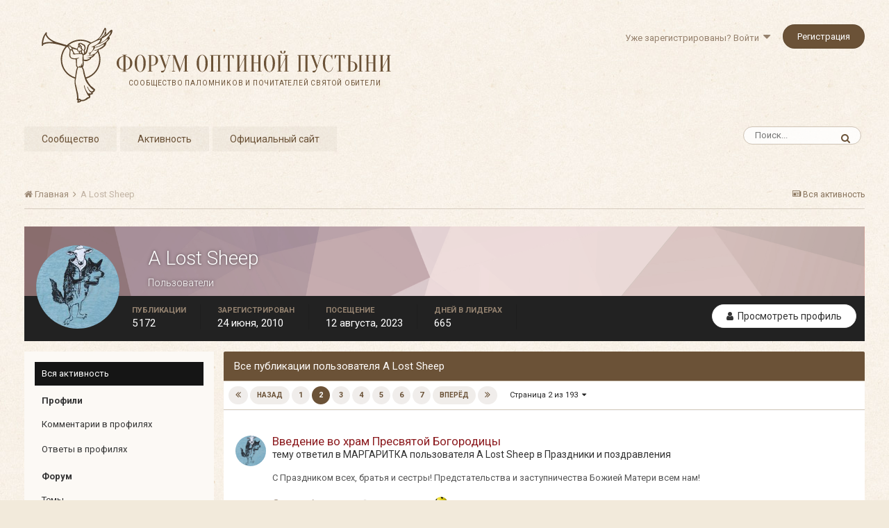

--- FILE ---
content_type: text/html;charset=UTF-8
request_url: https://forum.optina.ru/profile/21-a-lost-sheep/content/page/2/?all_activity=1
body_size: 21805
content:
<!DOCTYPE html>
<html lang="ru-RU" dir="ltr">
	<head>
		<title>Публикации A Lost Sheep - Страница 2 - Форум Оптиной Пустыни</title>
		
		<!--[if lt IE 9]>
			<link rel="stylesheet" type="text/css" href="https://forum.optina.ru/uploads/css_built_4/5e61784858ad3c11f00b5706d12afe52_ie8.css.bd77a131ad3481271f7373dd5b6c92cd.css">
		    <script src="//forum.optina.ru/applications/core/interface/html5shiv/html5shiv.js"></script>
		<![endif]-->
		
<meta charset="utf-8">

	<meta name="viewport" content="width=device-width, initial-scale=1">


	
	


	<meta name="twitter:card" content="summary" />



	
		
			
				<meta property="og:site_name" content="Форум Оптиной Пустыни">
			
		
	

	
		
			
				<meta property="og:locale" content="ru_RU">
			
		
	


	
		<link rel="canonical" href="https://forum.optina.ru/profile/21-a-lost-sheep/content/page/2/" />
	




<link rel="manifest" href="https://forum.optina.ru/manifest.webmanifest/">
<meta name="msapplication-config" content="https://forum.optina.ru/browserconfig.xml/">
<meta name="msapplication-starturl" content="/">
<meta name="application-name" content="Форум Оптиной Пустыни">
<meta name="apple-mobile-web-app-title" content="Форум Оптиной Пустыни">

	<meta name="theme-color" content="#faf5ed">






		


	
		<link href="https://fonts.googleapis.com/css?family=Roboto:300,300i,400,400i,700,700i" rel="stylesheet" referrerpolicy="origin">
	



	<link rel='stylesheet' href='https://forum.optina.ru/uploads/css_built_4/341e4a57816af3ba440d891ca87450ff_framework.css.0130501c41b5406336bb8a05d051939a.css?v=edcf7f0938' media='all'>

	<link rel='stylesheet' href='https://forum.optina.ru/uploads/css_built_4/05e81b71abe4f22d6eb8d1a929494829_responsive.css.171d8983f4f83cd1da748e3ef62d54f8.css?v=edcf7f0938' media='all'>

	<link rel='stylesheet' href='https://forum.optina.ru/uploads/css_built_4/20446cf2d164adcc029377cb04d43d17_flags.css.b154187385992bf70ed8db63dfb29f83.css?v=edcf7f0938' media='all'>

	<link rel='stylesheet' href='https://forum.optina.ru/uploads/css_built_4/90eb5adf50a8c640f633d47fd7eb1778_core.css.4004263a966fb3cdad3873e61062a5c4.css?v=edcf7f0938' media='all'>

	<link rel='stylesheet' href='https://forum.optina.ru/uploads/css_built_4/5a0da001ccc2200dc5625c3f3934497d_core_responsive.css.d2664be8d599b1fe92bc321914eecaaf.css?v=edcf7f0938' media='all'>

	<link rel='stylesheet' href='https://forum.optina.ru/uploads/css_built_4/ffdbd8340d5c38a97b780eeb2549bc3f_profiles.css.620375e9fba84b8280541936481cce70.css?v=edcf7f0938' media='all'>

	<link rel='stylesheet' href='https://forum.optina.ru/uploads/css_built_4/f2ef08fd7eaff94a9763df0d2e2aaa1f_streams.css.05095ee92f76294c33622d841a912008.css?v=edcf7f0938' media='all'>

	<link rel='stylesheet' href='https://forum.optina.ru/uploads/css_built_4/9be4fe0d9dd3ee2160f368f53374cd3f_leaderboard.css.e84b072e076f4e3f0819aadbad7b0e4b.css?v=edcf7f0938' media='all'>

	<link rel='stylesheet' href='https://forum.optina.ru/uploads/css_built_4/125515e1b6f230e3adf3a20c594b0cea_profiles_responsive.css.c3d1553215be230166b7911a06b88ebd.css?v=edcf7f0938' media='all'>

	<link rel='stylesheet' href='https://forum.optina.ru/uploads/css_built_4/6a6afb106122c1b73b3caacf669ca862_profile.css.4886c8ce15634c23221de6de046412e9.css?v=edcf7f0938' media='all'>

	<link rel='stylesheet' href='https://forum.optina.ru/uploads/css_built_4/667696516b1b637f376df8f2a042aef7_profile.css.97ca9c2a26d9f2fd1f65e95dcbd891f1.css?v=edcf7f0938' media='all'>

	<link rel='stylesheet' href='https://forum.optina.ru/uploads/css_built_4/85f08a814a02aa8260eec3eab0e3ca47_profile.css.0a30fc1e4e1f15a2becca003f6f1dea0.css?v=edcf7f0938' media='all'>




<link rel='stylesheet' href='https://forum.optina.ru/uploads/css_built_4/258adbb6e4f3e83cd3b355f84e3fa002_custom.css.a7d3c3b8df430b25fb30a3097e0d6364.css?v=edcf7f0938' media='all'>



		
		

      	<!-- Global site tag (gtag.js) - Google Analytics -->
		<script async src="https://www.googletagmanager.com/gtag/js?id=UA-25447058-3"></script>
		<script>
			window.dataLayer = window.dataLayer || [];
			function gtag(){dataLayer.push(arguments);}
			gtag('js', new Date());
			gtag('config', 'UA-25447058-3');
		</script>
	</head>
	<body class='ipsApp ipsApp_front ipsJS_none ipsClearfix' data-controller='core.front.core.app' data-message="" data-pageApp='core' data-pageLocation='front' data-pageModule='members' data-pageController='profile'>
		<a href='#elContent' class='ipsHide' title='Перейти к основной публикации' accesskey='m'>Перейти к публикации</a>
		
		<div id='ipsLayout_header' class='ipsClearfix'>
			





			
			
<ul id='elMobileNav' class='ipsList_inline ipsResponsive_hideDesktop ipsResponsive_block' data-controller='core.front.core.mobileNav'>
	
		
			<li id='elMobileBreadcrumb'>
				<a href='https://forum.optina.ru/'>
					<span>Главная</span>
				</a>
			</li>
		
	
	
	
	<li >
		<a data-action="defaultStream" class='ipsType_light'  href='https://forum.optina.ru/discover/'><i class='icon-newspaper'></i></a>
	</li>

	

	
		<li class='ipsJS_show'>
			<a href='https://forum.optina.ru/search/'><i class='fa fa-search'></i></a>
		</li>
	
	<li data-ipsDrawer data-ipsDrawer-drawerElem='#elMobileDrawer'>
		<a href='#'>
			
			
				
			
			
			
			<i class='fa fa-navicon'></i>
		</a>
	</li>
</ul>
			<header>
				<div class='ipsLayout_container'>
					


<a href='https://forum.optina.ru/' id='elLogo' accesskey='1'><div class="optinaSubHdr">Сообщество паломников и&nbsp;почитателей Святой Обители</div></a>

					

	<ul id='elUserNav' class='ipsList_inline cSignedOut ipsClearfix ipsResponsive_hidePhone ipsResponsive_block'>
		
		<li id='elSignInLink'>
			<a href='https://forum.optina.ru/login/' data-ipsMenu-closeOnClick="false" data-ipsMenu id='elUserSignIn'>
				Уже зарегистрированы? Войти &nbsp;<i class='fa fa-caret-down'></i>
			</a>
			
<div id='elUserSignIn_menu' class='ipsMenu ipsMenu_auto ipsHide'>
	<form accept-charset='utf-8' method='post' action='https://forum.optina.ru/login/' data-controller="core.global.core.login">
		<input type="hidden" name="csrfKey" value="6076176fbaafeb284cbc2e15fed3bfac">
		<input type="hidden" name="ref" value="aHR0cHM6Ly9mb3J1bS5vcHRpbmEucnUvcHJvZmlsZS8yMS1hLWxvc3Qtc2hlZXAvY29udGVudC9wYWdlLzIvP2FsbF9hY3Rpdml0eT0x">
		<div data-role="loginForm">
			
			
			
				<div class='ipsColumns ipsColumns_noSpacing'>
					<div class='ipsColumn ipsColumn_wide' id='elUserSignIn_internal'>
						
<div class="ipsPad ipsForm ipsForm_vertical">
	<h4 class="ipsType_sectionHead">Войти</h4>
	<br><br>
	<ul class='ipsList_reset'>
		<li class="ipsFieldRow ipsFieldRow_noLabel ipsFieldRow_fullWidth">
			
			
				<input type="text" placeholder="Имя пользователя" name="auth">
			
		</li>
		<li class="ipsFieldRow ipsFieldRow_noLabel ipsFieldRow_fullWidth">
			<input type="password" placeholder="Пароль" name="password">
		</li>
		<li class="ipsFieldRow ipsFieldRow_checkbox ipsClearfix">
			<span class="ipsCustomInput">
				<input type="checkbox" name="remember_me" id="remember_me_checkbox" value="1" checked aria-checked="true">
				<span></span>
			</span>
			<div class="ipsFieldRow_content">
				<label class="ipsFieldRow_label" for="remember_me_checkbox">Запомнить меня</label>
				<span class="ipsFieldRow_desc">Не рекомендуется на общедоступных компьютерах</span>
			</div>
		</li>
		
			<li class="ipsFieldRow ipsFieldRow_checkbox ipsClearfix">
				<span class="ipsCustomInput">
					<input type="checkbox" name="anonymous" id="anonymous_checkbox" value="1" aria-checked="false">
					<span></span>
				</span>
				<div class="ipsFieldRow_content">
					<label class="ipsFieldRow_label" for="anonymous_checkbox">Войти анонимно</label>
				</div>
			</li>
		
		<li class="ipsFieldRow ipsFieldRow_fullWidth">
			<br>
			<button type="submit" name="_processLogin" value="usernamepassword" class="ipsButton ipsButton_primary ipsButton_small" id="elSignIn_submit">Войти</button>
			
				<br>
				<p class="ipsType_right ipsType_small">
					
						<a href='https://forum.optina.ru/lostpassword/' data-ipsDialog data-ipsDialog-title='Забыли пароль?'>
					
					Забыли пароль?</a>
				</p>
			
		</li>
	</ul>
</div>
					</div>
					<div class='ipsColumn ipsColumn_wide'>
						<div class='ipsPad' id='elUserSignIn_external'>
							<div class='ipsAreaBackground_light ipsPad_half'>
								
									<p class='ipsType_reset ipsType_small ipsType_center'><strong>Или войдите с помощью этих сервисов</strong></p>
								
								
									<div class='ipsPad_half ipsType_center'>
										

<button type="submit" name="_processLogin" value="2" class='ipsButton ipsButton_verySmall ipsButton_fullWidth ipsSocial ipsSocial_facebook' style="background-color: #3a579a">
	
		<span class='ipsSocial_icon'>
			
				<i class='fa fa-facebook-official'></i>
			
		</span>
		<span class='ipsSocial_text'>Войти через Facebook</span>
	
</button>
									</div>
								
									<div class='ipsPad_half ipsType_center'>
										

<button type="submit" name="_processLogin" value="9" class='ipsButton ipsButton_verySmall ipsButton_fullWidth ipsSocial ipsSocial_twitter' style="background-color: #00abf0">
	
		<span class='ipsSocial_icon'>
			
				<i class='fa fa-twitter'></i>
			
		</span>
		<span class='ipsSocial_text'>Войти через Twitter</span>
	
</button>
									</div>
								
							</div>
						</div>
					</div>
				</div>
			
		</div>
	</form>
</div>
		</li>
		
			<li>
				
					<a href='https://forum.optina.ru/register/' data-ipsDialog data-ipsDialog-size='narrow' data-ipsDialog-title='Регистрация' id='elRegisterButton' class='ipsButton ipsButton_normal ipsButton_primary'>Регистрация</a>
				
			</li>
		
	</ul>

				</div>
			</header>
			

	<nav data-controller='core.front.core.navBar' class=''>
		<div class='ipsNavBar_primary ipsLayout_container  ipsClearfix'>
			

	<div id="elSearchWrapper" class="ipsPos_right">
		<div id='elSearch' class='' data-controller='core.front.core.quickSearch'>
			<form accept-charset='utf-8' action='//forum.optina.ru/search/?do=quicksearch' method='post'>
				<input type='search' id='elSearchField' placeholder='Поиск...' name='q' autocomplete='off'>
				<button class='cSearchSubmit' type="submit"><i class="fa fa-search"></i></button>
				<div id="elSearchExpanded">
					<div class="ipsMenu_title">
						Поиск в
					</div>
					<ul class="ipsSideMenu_list ipsSideMenu_withRadios ipsSideMenu_small ipsType_normal" data-ipsSideMenu data-ipsSideMenu-type="radio" data-ipsSideMenu-responsive="false" data-role="searchContexts">
						<li>
							<span class='ipsSideMenu_item ipsSideMenu_itemActive' data-ipsMenuValue='all'>
								<input type="radio" name="type" value="all" checked id="elQuickSearchRadio_type_all">
								<label for='elQuickSearchRadio_type_all' id='elQuickSearchRadio_type_all_label'>Везде</label>
							</span>
						</li>
						
						
							<li>
								<span class='ipsSideMenu_item' data-ipsMenuValue='core_statuses_status'>
									<input type="radio" name="type" value="core_statuses_status" id="elQuickSearchRadio_type_core_statuses_status">
									<label for='elQuickSearchRadio_type_core_statuses_status' id='elQuickSearchRadio_type_core_statuses_status_label'>Обновления статуса</label>
								</span>
							</li>
						
						
						<li data-role="showMoreSearchContexts">
							<span class='ipsSideMenu_item' data-action="showMoreSearchContexts" data-exclude="core_statuses_status">
								Дополнительно...
							</span>
						</li>
					</ul>
					<div class="ipsMenu_title">
						Искать результаты, которые...
					</div>
					<ul class='ipsSideMenu_list ipsSideMenu_withRadios ipsSideMenu_small ipsType_normal' role="radiogroup" data-ipsSideMenu data-ipsSideMenu-type="radio" data-ipsSideMenu-responsive="false" data-filterType='andOr'>
						
							<li>
								<span class='ipsSideMenu_item ipsSideMenu_itemActive' data-ipsMenuValue='or'>
									<input type="radio" name="search_and_or" value="or" checked id="elRadio_andOr_or">
									<label for='elRadio_andOr_or' id='elField_andOr_label_or'>Содержат <em>любое</em> слово из запроса</label>
								</span>
							</li>
						
							<li>
								<span class='ipsSideMenu_item ' data-ipsMenuValue='and'>
									<input type="radio" name="search_and_or" value="and"  id="elRadio_andOr_and">
									<label for='elRadio_andOr_and' id='elField_andOr_label_and'>Содержат <em>все</em> слова из запроса</label>
								</span>
							</li>
						
					</ul>
					<div class="ipsMenu_title">
						Искать результаты в...
					</div>
					<ul class='ipsSideMenu_list ipsSideMenu_withRadios ipsSideMenu_small ipsType_normal' role="radiogroup" data-ipsSideMenu data-ipsSideMenu-type="radio" data-ipsSideMenu-responsive="false" data-filterType='searchIn'>
						<li>
							<span class='ipsSideMenu_item ipsSideMenu_itemActive' data-ipsMenuValue='all'>
								<input type="radio" name="search_in" value="all" checked id="elRadio_searchIn_and">
								<label for='elRadio_searchIn_and' id='elField_searchIn_label_all'>Заголовках и содержании публикаций</label>
							</span>
						</li>
						<li>
							<span class='ipsSideMenu_item' data-ipsMenuValue='titles'>
								<input type="radio" name="search_in" value="titles" id="elRadio_searchIn_titles">
								<label for='elRadio_searchIn_titles' id='elField_searchIn_label_titles'>Только в заголовках публикаций</label>
							</span>
						</li>
					</ul>
				</div>
			</form>
		</div>
	</div>

			<ul data-role="primaryNavBar" class='ipsResponsive_showDesktop ipsResponsive_block'>
				


	
		
		
		<li  id='elNavSecondary_1' data-role="navBarItem" data-navApp="core" data-navExt="CustomItem">
			
			
				<a href="https://forum.optina.ru"  data-navItem-id="1" >
					Сообщество
				</a>
			
			
				<ul class='ipsNavBar_secondary ipsHide' data-role='secondaryNavBar'>
					


	
		
		
		<li  id='elNavSecondary_8' data-role="navBarItem" data-navApp="forums" data-navExt="Forums">
			
			
				<a href="https://forum.optina.ru"  data-navItem-id="8" >
					Форум
				</a>
			
			
		</li>
	
	

	
		
		
		<li  id='elNavSecondary_9' data-role="navBarItem" data-navApp="calendar" data-navExt="Calendar">
			
			
				<a href="https://forum.optina.ru/calendar/"  data-navItem-id="9" >
					Календарь
				</a>
			
			
		</li>
	
	

	
		
		
		<li  id='elNavSecondary_10' data-role="navBarItem" data-navApp="blog" data-navExt="Blogs">
			
			
				<a href="https://forum.optina.ru/blogs/"  data-navItem-id="10" >
					Блоги
				</a>
			
			
		</li>
	
	

	
		
		
		<li  id='elNavSecondary_11' data-role="navBarItem" data-navApp="gallery" data-navExt="Gallery">
			
			
				<a href="https://forum.optina.ru/gallery/"  data-navItem-id="11" >
					Галерея
				</a>
			
			
		</li>
	
	

	
	

	
		
		
		<li  id='elNavSecondary_13' data-role="navBarItem" data-navApp="core" data-navExt="StaffDirectory">
			
			
				<a href="https://forum.optina.ru/staff/"  data-navItem-id="13" >
					Наша команда
				</a>
			
			
		</li>
	
	

	
		
		
		<li  id='elNavSecondary_14' data-role="navBarItem" data-navApp="core" data-navExt="OnlineUsers">
			
			
				<a href="https://forum.optina.ru/online/"  data-navItem-id="14" >
					Пользователи в сети
				</a>
			
			
		</li>
	
	

					<li class='ipsHide' id='elNavigationMore_1' data-role='navMore'>
						<a href='#' data-ipsMenu data-ipsMenu-appendTo='#elNavigationMore_1' id='elNavigationMore_1_dropdown'>Больше <i class='fa fa-caret-down'></i></a>
						<ul class='ipsHide ipsMenu ipsMenu_auto' id='elNavigationMore_1_dropdown_menu' data-role='moreDropdown'></ul>
					</li>
				</ul>
			
		</li>
	
	

	
		
		
		<li  id='elNavSecondary_2' data-role="navBarItem" data-navApp="core" data-navExt="CustomItem">
			
			
				<a href="https://forum.optina.ru/discover/"  data-navItem-id="2" >
					Активность
				</a>
			
			
				<ul class='ipsNavBar_secondary ipsHide' data-role='secondaryNavBar'>
					


	
		
		
		<li  id='elNavSecondary_3' data-role="navBarItem" data-navApp="core" data-navExt="AllActivity">
			
			
				<a href="https://forum.optina.ru/discover/"  data-navItem-id="3" >
					Вся активность
				</a>
			
			
		</li>
	
	

	
	

	
	

	
	

					<li class='ipsHide' id='elNavigationMore_2' data-role='navMore'>
						<a href='#' data-ipsMenu data-ipsMenu-appendTo='#elNavigationMore_2' id='elNavigationMore_2_dropdown'>Больше <i class='fa fa-caret-down'></i></a>
						<ul class='ipsHide ipsMenu ipsMenu_auto' id='elNavigationMore_2_dropdown_menu' data-role='moreDropdown'></ul>
					</li>
				</ul>
			
		</li>
	
	

	
	

	
	

	
		
		
		<li  id='elNavSecondary_19' data-role="navBarItem" data-navApp="core" data-navExt="CustomItem">
			
			
				<a href="http://www.optina.ru" target='_blank' rel="noopener" data-navItem-id="19" >
					Официальный сайт
				</a>
			
			
		</li>
	
	

				<li class='ipsHide' id='elNavigationMore' data-role='navMore'>
					<a href='#' data-ipsMenu data-ipsMenu-appendTo='#elNavigationMore' id='elNavigationMore_dropdown'>Больше</a>
					<ul class='ipsNavBar_secondary ipsHide' data-role='secondaryNavBar'>
						<li class='ipsHide' id='elNavigationMore_more' data-role='navMore'>
							<a href='#' data-ipsMenu data-ipsMenu-appendTo='#elNavigationMore_more' id='elNavigationMore_more_dropdown'>Больше <i class='fa fa-caret-down'></i></a>
							<ul class='ipsHide ipsMenu ipsMenu_auto' id='elNavigationMore_more_dropdown_menu' data-role='moreDropdown'></ul>
						</li>
					</ul>
				</li>
			</ul>
		</div>
	</nav>

		</div>
		<main id='ipsLayout_body' class='ipsLayout_container'>
			<div id='ipsLayout_contentArea'>
				<div id='ipsLayout_contentWrapper'>
					
<nav class='ipsBreadcrumb ipsBreadcrumb_top ipsFaded_withHover'>
	

	<ul class='ipsList_inline ipsPos_right'>
		
		<li >
			<a data-action="defaultStream" class='ipsType_light '  href='https://forum.optina.ru/discover/'><i class='icon-newspaper'></i> <span>Вся активность</span></a>
		</li>
		
	</ul>

	<ul data-role="breadcrumbList">
		<li>
			<a title="Главная" href='https://forum.optina.ru/'>
				<span><i class='fa fa-home'></i> Главная <i class='fa fa-angle-right'></i></span>
			</a>
		</li>
		
		
			<li>
				
					<a href='https://forum.optina.ru/profile/21-a-lost-sheep/'>
						<span>A Lost Sheep </span>
					</a>
				
			</li>
		
	</ul>
</nav>
					
					<div id='ipsLayout_mainArea'>
						<a id='elContent'></a>
						
						
						
						

	




	<div class='cWidgetContainer '  data-role='widgetReceiver' data-orientation='horizontal' data-widgetArea='header'>
		<ul class='ipsList_reset'>
			
				
					
					<li class='ipsWidget ipsWidget_horizontal ipsBox ipsWidgetHide ipsHide ' data-blockID='app_core_announcements_announcements' data-blockConfig="true" data-blockTitle="Объявления" data-blockErrorMessage="Этот блок не будет отображён до тех пор, пока не будут установлены его настройки." data-controller='core.front.widgets.block'></li>
				
			
		</ul>
	</div>

						


<div data-controller='core.front.profile.main'>
	

<header data-role="profileHeader">
	<div class='ipsPageHead_special cProfileHeaderMinimal' id='elProfileHeader' data-controller='core.global.core.coverPhoto' data-url="https://forum.optina.ru/profile/21-a-lost-sheep/?csrfKey=6076176fbaafeb284cbc2e15fed3bfac" data-coverOffset='0'>
		
			<div class='ipsCoverPhoto_container' style="background-color: hsl(358, 100%, 80% )">
				<img src='https://forum.optina.ru/uploads/set_resources_4/84c1e40ea0e759e3f1505eb1788ddf3c_pattern.png' class='ipsCoverPhoto_photo' data-action="toggleCoverPhoto" alt=''>
			</div>
		
		
		<div class='ipsColumns ipsColumns_collapsePhone' data-hideOnCoverEdit>
			<div class='ipsColumn ipsColumn_fixed ipsColumn_narrow ipsPos_center' id='elProfilePhoto'>
				
					<a href="https://forum.optina.ru/uploads/monthly_2017_09/sheep-tunic-square_grande.jpg.5f32cfe2f38bcbb8c8299ca3173b7605.jpg" data-ipsLightbox class='ipsUserPhoto ipsUserPhoto_xlarge'>					
						<img src='https://forum.optina.ru/uploads/monthly_2017_09/sheep-tunic-square_grande.thumb.jpg.cc74ead84d0e836dc97afe1acaeb6f22.jpg' alt=''>
					</a>
				
				
			</div>
			<div class='ipsColumn ipsColumn_fluid'>
				<div class='ipsPos_left ipsPad cProfileHeader_name ipsType_normal'>
					<h1 class='ipsType_reset ipsPageHead_barText'>
						A Lost Sheep

						
					</h1>
					<span>
						<span class='ipsPageHead_barText'><span style='color:#'>Пользователи</span></span>
					</span>
				</div>
				
					<ul class='ipsList_inline ipsPad ipsResponsive_hidePhone ipsResponsive_block ipsPos_left'>
						
							<li>

<div data-followApp='core' data-followArea='member' data-followID='21'  data-controller='core.front.core.followButton'>
	
		

	
</div></li>
						
						
					</ul>
				
			</div>
		</div>
	</div>

	<div class='ipsGrid ipsAreaBackground ipsPad ipsResponsive_showPhone ipsResponsive_block'>
		
		
		

		
		
		<div data-role='switchView' class='ipsGrid_span12'>
			<div data-action="goToProfile" data-type='phone' class=''>
				<a href='https://forum.optina.ru/profile/21-a-lost-sheep/' class='ipsButton ipsButton_light ipsButton_small ipsButton_fullWidth' title="Профиль A Lost Sheep"><i class='fa fa-user'></i></a>
			</div>
			<div data-action="browseContent" data-type='phone' class='ipsHide'>
				<a href="https://forum.optina.ru/profile/21-a-lost-sheep/content/" class='ipsButton ipsButton_alternate ipsButton_small ipsButton_fullWidth'  title="Публикации A Lost Sheep"><i class='fa fa-newspaper-o'></i></a>
			</div>
		</div>
	</div>

	<div id='elProfileStats' class='ipsClearfix'>
		<div data-role='switchView' class='ipsResponsive_hidePhone ipsResponsive_block'>
			<a href='https://forum.optina.ru/profile/21-a-lost-sheep/' class='ipsButton ipsButton_veryLight ipsButton_medium ipsPos_right ' data-action="goToProfile" data-type='full' title="Профиль A Lost Sheep"><i class='fa fa-user'></i> <span class='ipsResponsive_showDesktop ipsResponsive_inline'>&nbsp;Просмотреть профиль</span></a>
			<a href="https://forum.optina.ru/profile/21-a-lost-sheep/content/" class='ipsButton ipsButton_light ipsButton_medium ipsPos_right ipsHide' data-action="browseContent" data-type='full' title="Публикации A Lost Sheep"><i class='fa fa-newspaper-o'></i> <span class='ipsResponsive_showDesktop ipsResponsive_inline'>&nbsp;Активность</span></a>
		</div>
		<ul class='ipsList_inline ipsPos_left'>
			<li>
				<h4 class='ipsType_minorHeading'>Публикации</h4>
				5 172
			</li>
			<li>
				<h4 class='ipsType_minorHeading'>Зарегистрирован</h4>
				<time datetime='2010-06-24T20:29:27Z' title='24.06.2010 20:29 ' data-short='15 г'>24 июня, 2010</time>
			</li>
			<li>
				<h4 class='ipsType_minorHeading'>Посещение</h4>
				<span>
					 <time datetime='2023-08-12T09:28:26Z' title='12.08.2023 09:28 ' data-short='2 г'>12 августа, 2023</time>
				</span>
			</li>
			
			<li>
				<h4 class='ipsType_minorHeading'>Дней в лидерах</h4>
				<span data-ipsTooltip title='Количество раз, когда публикации A Lost Sheep стали наиболее понравившимися за день'>665</span>
			</li>
			
		</ul>
	</div>
</header>
	<div data-role="profileContent">

		<div class="ipsColumns ipsColumns_collapsePhone ipsSpacer_top">
			<div class="ipsColumn ipsColumn_wide">
				<div class="ipsSideMenu ipsAreaBackground_light ipsPad" id="modcp_menu" data-ipsTabBar data-ipsTabBar-contentArea='#elUserContent' data-ipsTabBar-itemselector=".ipsSideMenu_item" data-ipsTabBar-activeClass="ipsSideMenu_itemActive" data-ipsSideMenu>
					<h3 class="ipsSideMenu_mainTitle ipsAreaBackground_light ipsType_medium">
						<a href="#user_content" class="ipsPad_double" data-action="openSideMenu"><i class="fa fa-bars"></i> &nbsp;Тип публикации&nbsp;<i class="fa fa-caret-down"></i></a>
					</h3>
					<div>
						<ul class="ipsSideMenu_list">
							<li><a href="https://forum.optina.ru/profile/21-a-lost-sheep/content/?change_section=1" class="ipsSideMenu_item ipsSideMenu_itemActive">Вся активность</a></li>
						</ul>
						
							<h4 class='ipsSideMenu_subTitle'>Профили</h4>
							<ul class="ipsSideMenu_list">
								
									<li><a href="https://forum.optina.ru/profile/21-a-lost-sheep/content/?type=core_statuses_status&amp;change_section=1" class="ipsSideMenu_item ">Комментарии в профилях</a></li>
								
									<li><a href="https://forum.optina.ru/profile/21-a-lost-sheep/content/?type=core_statuses_reply&amp;change_section=1" class="ipsSideMenu_item ">Ответы в профилях</a></li>
								
							</ul>
						
							<h4 class='ipsSideMenu_subTitle'>Форум</h4>
							<ul class="ipsSideMenu_list">
								
									<li><a href="https://forum.optina.ru/profile/21-a-lost-sheep/content/?type=forums_topic&amp;change_section=1" class="ipsSideMenu_item ">Темы</a></li>
								
									<li><a href="https://forum.optina.ru/profile/21-a-lost-sheep/content/?type=forums_topic_post&amp;change_section=1" class="ipsSideMenu_item ">Сообщения</a></li>
								
							</ul>
						
							<h4 class='ipsSideMenu_subTitle'>Календарь</h4>
							<ul class="ipsSideMenu_list">
								
									<li><a href="https://forum.optina.ru/profile/21-a-lost-sheep/content/?type=calendar_event&amp;change_section=1" class="ipsSideMenu_item ">События</a></li>
								
									<li><a href="https://forum.optina.ru/profile/21-a-lost-sheep/content/?type=calendar_event_comment&amp;change_section=1" class="ipsSideMenu_item ">Комментарии к событиям</a></li>
								
							</ul>
						
							<h4 class='ipsSideMenu_subTitle'>Блоги</h4>
							<ul class="ipsSideMenu_list">
								
									<li><a href="https://forum.optina.ru/profile/21-a-lost-sheep/content/?type=blog_entry&amp;change_section=1" class="ipsSideMenu_item ">Записи блога</a></li>
								
									<li><a href="https://forum.optina.ru/profile/21-a-lost-sheep/content/?type=blog_entry_comment&amp;change_section=1" class="ipsSideMenu_item ">Комментарии блога</a></li>
								
							</ul>
						
							<h4 class='ipsSideMenu_subTitle'>Галерея</h4>
							<ul class="ipsSideMenu_list">
								
									<li><a href="https://forum.optina.ru/profile/21-a-lost-sheep/content/?type=gallery_image&amp;change_section=1" class="ipsSideMenu_item ">Изображения</a></li>
								
									<li><a href="https://forum.optina.ru/profile/21-a-lost-sheep/content/?type=gallery_image_comment&amp;change_section=1" class="ipsSideMenu_item ">Комментарии к изображениям</a></li>
								
									<li><a href="https://forum.optina.ru/profile/21-a-lost-sheep/content/?type=gallery_album_item&amp;change_section=1" class="ipsSideMenu_item ">Альбомы</a></li>
								
									<li><a href="https://forum.optina.ru/profile/21-a-lost-sheep/content/?type=gallery_album_comment&amp;change_section=1" class="ipsSideMenu_item ">Комментарии к альбому</a></li>
								
							</ul>
						
					</div>			
				</div>
			</div>
			<div class="ipsColumn ipsColumn_fluid" id='elUserContent'>
				
<div class='ipsBox'>
	<h2 class='ipsType_sectionTitle ipsType_reset'>Все публикации пользователя A Lost Sheep</h2>
	

<div data-baseurl="https://forum.optina.ru/profile/21-a-lost-sheep/content/?all_activity=1&amp;page=1" data-resort="listResort" data-tableid="topics" data-controller="core.global.core.table">
	<div data-role="tableRows">
		
			<div class="ipsButtonBar ipsPad_half ipsClearfix ipsClear">
				<div data-role="tablePagination">
					<ul class='ipsPagination' id='elPagination_30e009b547323096566360b977fbfd72_840322251' data-ipsPagination-seoPagination='true' data-pages='193' data-ipsPagination  data-ipsPagination-pages="193" data-ipsPagination-perPage='25'>
		
			
				<li class='ipsPagination_first'><a href='https://forum.optina.ru/profile/21-a-lost-sheep/content/?all_activity=1' rel="first" data-page='1' data-ipsTooltip title='Первая страница'><i class='fa fa-angle-double-left'></i></a></li>
				<li class='ipsPagination_prev'><a href='https://forum.optina.ru/profile/21-a-lost-sheep/content/?all_activity=1' rel="prev" data-page='1' data-ipsTooltip title='Предыдущая страница'>Назад</a></li>
				
					<li class='ipsPagination_page'><a href='https://forum.optina.ru/profile/21-a-lost-sheep/content/?all_activity=1' data-page='1'>1</a></li>
				
			
			<li class='ipsPagination_page ipsPagination_active'><a href='https://forum.optina.ru/profile/21-a-lost-sheep/content/page/2/?all_activity=1' data-page='2'>2</a></li>
			
				
					<li class='ipsPagination_page'><a href='https://forum.optina.ru/profile/21-a-lost-sheep/content/page/3/?all_activity=1' data-page='3'>3</a></li>
				
					<li class='ipsPagination_page'><a href='https://forum.optina.ru/profile/21-a-lost-sheep/content/page/4/?all_activity=1' data-page='4'>4</a></li>
				
					<li class='ipsPagination_page'><a href='https://forum.optina.ru/profile/21-a-lost-sheep/content/page/5/?all_activity=1' data-page='5'>5</a></li>
				
					<li class='ipsPagination_page'><a href='https://forum.optina.ru/profile/21-a-lost-sheep/content/page/6/?all_activity=1' data-page='6'>6</a></li>
				
					<li class='ipsPagination_page'><a href='https://forum.optina.ru/profile/21-a-lost-sheep/content/page/7/?all_activity=1' data-page='7'>7</a></li>
				
				<li class='ipsPagination_next'><a href='https://forum.optina.ru/profile/21-a-lost-sheep/content/page/3/?all_activity=1' rel="next" data-page='3' data-ipsTooltip title='Следующая страница'>Вперёд</a></li>
				<li class='ipsPagination_last'><a href='https://forum.optina.ru/profile/21-a-lost-sheep/content/page/193/?all_activity=1' rel="last" data-page='193' data-ipsTooltip title='Последняя страница'><i class='fa fa-angle-double-right'></i></a></li>
			
			
				<li class='ipsPagination_pageJump'>
					<a href='#' data-ipsMenu data-ipsMenu-closeOnClick='false' data-ipsMenu-appendTo='#elPagination_30e009b547323096566360b977fbfd72_840322251' id='elPagination_30e009b547323096566360b977fbfd72_840322251_jump'>Страница 2 из 193 &nbsp;<i class='fa fa-caret-down'></i></a>
					<div class='ipsMenu ipsMenu_narrow ipsPad ipsHide' id='elPagination_30e009b547323096566360b977fbfd72_840322251_jump_menu'>
						<form accept-charset='utf-8' method='post' action='https://forum.optina.ru/profile/21-a-lost-sheep/content/?all_activity=1' data-role="pageJump">
							<ul class='ipsForm ipsForm_horizontal'>
								<li class='ipsFieldRow'>
									<input type='number' min='1' max='193' placeholder='Номер страницы' class='ipsField_fullWidth' name='page'>
								</li>
								<li class='ipsFieldRow ipsFieldRow_fullWidth'>
									<input type='submit' class='ipsButton_fullWidth ipsButton ipsButton_verySmall ipsButton_primary' value='Перейти'>
								</li>
							</ul>
						</form>
					</div>
				</li>
			
		
	</ul>
				</div>
			</div>
		
		<ol class='ipsDataList ipsDataList_large cSearchActivity ipsStream ipsPad'>
			
				

<li class='ipsStreamItem ipsStreamItem_contentBlock ipsStreamItem_expanded ipsAreaBackground_reset ipsPad  ' data-role='activityItem' data-timestamp='1764853900'>
	<div class='ipsStreamItem_container ipsClearfix'>
		
			
			<div class='ipsStreamItem_header ipsPhotoPanel ipsPhotoPanel_mini'>
								
					<span class='ipsStreamItem_contentType' data-ipsTooltip title='Сообщение'><i class='fa fa-comment'></i></span>
				
				

	<a href="https://forum.optina.ru/profile/21-a-lost-sheep/" data-ipsHover data-ipsHover-target="https://forum.optina.ru/profile/21-a-lost-sheep/?do=hovercard" class="ipsUserPhoto ipsUserPhoto_mini" title="Перейти в профиль A Lost Sheep">
		<img src='https://forum.optina.ru/uploads/monthly_2017_09/sheep-tunic-square_grande.thumb.jpg.cc74ead84d0e836dc97afe1acaeb6f22.jpg' alt='A Lost Sheep'>
	</a>

				<div class=''>
					
					<h2 class='ipsType_reset ipsStreamItem_title ipsContained_container ipsStreamItem_titleSmall'>
						
						
						<span class='ipsType_break ipsContained'>
							<a href='https://forum.optina.ru/topic/4871-%D0%B2%D0%B2%D0%B5%D0%B4%D0%B5%D0%BD%D0%B8%D0%B5-%D0%B2%D0%BE-%D1%85%D1%80%D0%B0%D0%BC-%D0%BF%D1%80%D0%B5%D1%81%D0%B2%D1%8F%D1%82%D0%BE%D0%B9-%D0%B1%D0%BE%D0%B3%D0%BE%D1%80%D0%BE%D0%B4%D0%B8%D1%86%D1%8B/?do=findComment&amp;comment=155620' data-linkType="link" data-searchable>Введение во храм Пресвятой Богородицы</a>
						</span>
						
					</h2>
					
						<p class='ipsType_reset ipsStreamItem_status ipsType_blendLinks'>
							тему ответил в 
<a href='https://forum.optina.ru/profile/5418-%D0%BC%D0%B0%D1%80%D0%B3%D0%B0%D1%80%D0%B8%D1%82%D0%BA%D0%B0/' data-ipsHover data-ipsHover-target='https://forum.optina.ru/profile/5418-%D0%BC%D0%B0%D1%80%D0%B3%D0%B0%D1%80%D0%B8%D1%82%D0%BA%D0%B0/?do=hovercard' title="Перейти в профиль МАРГАРИТКА" class="ipsType_break">МАРГАРИТКА</a> пользователя 
<a href='https://forum.optina.ru/profile/21-a-lost-sheep/' data-ipsHover data-ipsHover-target='https://forum.optina.ru/profile/21-a-lost-sheep/?do=hovercard' title="Перейти в профиль A Lost Sheep" class="ipsType_break">A Lost Sheep</a> в <a href='https://forum.optina.ru/forum/115-%D0%BF%D1%80%D0%B0%D0%B7%D0%B4%D0%BD%D0%B8%D0%BA%D0%B8-%D0%B8-%D0%BF%D0%BE%D0%B7%D0%B4%D1%80%D0%B0%D0%B2%D0%BB%D0%B5%D0%BD%D0%B8%D1%8F/'>Праздники и поздравления</a>
						</p>
					
					
						
					
				</div>
			</div>
			
				<div class='ipsStreamItem_snippet ipsType_break'>
					
					 	

	<div class='ipsType_richText ipsContained ipsType_medium'>
		<div data-ipsTruncate data-ipsTruncate-type='remove' data-ipsTruncate-size='3 lines' data-ipsTruncate-watch='false'>
			С Праздником всех, братья и сестры! Предстательства и заступничества Божией Матери всем нам!
		</div>
	</div>

					
				</div>
				<ul class='ipsList_inline ipsStreamItem_meta'>
					<li class='ipsType_light ipsType_medium'>
						<a href='https://forum.optina.ru/topic/4871-%D0%B2%D0%B2%D0%B5%D0%B4%D0%B5%D0%BD%D0%B8%D0%B5-%D0%B2%D0%BE-%D1%85%D1%80%D0%B0%D0%BC-%D0%BF%D1%80%D0%B5%D1%81%D0%B2%D1%8F%D1%82%D0%BE%D0%B9-%D0%B1%D0%BE%D0%B3%D0%BE%D1%80%D0%BE%D0%B4%D0%B8%D1%86%D1%8B/?do=findComment&amp;comment=155620' class='ipsType_blendLinks'><i class='fa fa-clock-o'></i> <time datetime='2025-12-04T13:11:40Z' title='04.12.2025 13:11 ' data-short='4 дек'>4 декабря, 2025</time></a>
					</li>
					
						<li class='ipsType_light ipsType_medium'>
							<a href='https://forum.optina.ru/topic/4871-%D0%B2%D0%B2%D0%B5%D0%B4%D0%B5%D0%BD%D0%B8%D0%B5-%D0%B2%D0%BE-%D1%85%D1%80%D0%B0%D0%BC-%D0%BF%D1%80%D0%B5%D1%81%D0%B2%D1%8F%D1%82%D0%BE%D0%B9-%D0%B1%D0%BE%D0%B3%D0%BE%D1%80%D0%BE%D0%B4%D0%B8%D1%86%D1%8B/?do=findComment&amp;comment=155620' class='ipsType_blendLinks'>
								
									<i class='fa fa-comment'></i> 37 ответов
								
							</a>
						</li>
					
					
						
							<li>


	<div class='ipsReactOverview ipsReactOverview_small ipsType_light'>
		<ul>
			<li class='ipsReactOverview_repCount'>
				5
			</li>
			
				
				<li>
					
						<span data-ipsTooltip title="Спасибо!">
					
							<img src='https://forum.optina.ru/uploads/reactions/503a2597de6e.png' alt="Спасибо!">
					
						</span>
					
				</li>
			
		</ul>
	</div>
</li>
						
					
					
				</ul>
			
		
	</div>
</li>
			
				

<li class='ipsStreamItem ipsStreamItem_contentBlock ipsStreamItem_expanded ipsAreaBackground_reset ipsPad  ' data-role='activityItem' data-timestamp='1764576880'>
	<div class='ipsStreamItem_container ipsClearfix'>
		
			
			<div class='ipsStreamItem_header ipsPhotoPanel ipsPhotoPanel_mini'>
								
					<span class='ipsStreamItem_contentType' data-ipsTooltip title='Сообщение'><i class='fa fa-comment'></i></span>
				
				

	<a href="https://forum.optina.ru/profile/21-a-lost-sheep/" data-ipsHover data-ipsHover-target="https://forum.optina.ru/profile/21-a-lost-sheep/?do=hovercard" class="ipsUserPhoto ipsUserPhoto_mini" title="Перейти в профиль A Lost Sheep">
		<img src='https://forum.optina.ru/uploads/monthly_2017_09/sheep-tunic-square_grande.thumb.jpg.cc74ead84d0e836dc97afe1acaeb6f22.jpg' alt='A Lost Sheep'>
	</a>

				<div class=''>
					
					<h2 class='ipsType_reset ipsStreamItem_title ipsContained_container ipsStreamItem_titleSmall'>
						
						
						<span class='ipsType_break ipsContained'>
							<a href='https://forum.optina.ru/topic/6992-%D0%B1%D0%B5%D1%81%D0%B5%D0%B4%D0%BA%D0%B0/?do=findComment&amp;comment=155601' data-linkType="link" data-searchable>Беседка</a>
						</span>
						
					</h2>
					
						<p class='ipsType_reset ipsStreamItem_status ipsType_blendLinks'>
							тему ответил в 
<a href='https://forum.optina.ru/profile/9793-%D1%80%D0%B1%D0%B2%D0%B0%D0%BB%D0%B5%D0%BD%D1%82%D0%B8%D0%BD%D0%B0/' data-ipsHover data-ipsHover-target='https://forum.optina.ru/profile/9793-%D1%80%D0%B1%D0%B2%D0%B0%D0%BB%D0%B5%D0%BD%D1%82%D0%B8%D0%BD%D0%B0/?do=hovercard' title="Перейти в профиль р.Б.Валентина" class="ipsType_break">р.Б.Валентина</a> пользователя 
<a href='https://forum.optina.ru/profile/21-a-lost-sheep/' data-ipsHover data-ipsHover-target='https://forum.optina.ru/profile/21-a-lost-sheep/?do=hovercard' title="Перейти в профиль A Lost Sheep" class="ipsType_break">A Lost Sheep</a> в <a href='https://forum.optina.ru/forum/117-%D0%B6%D0%B8%D0%B7%D0%BD%D1%8C-%D0%B2-%D0%BC%D0%B8%D1%80%D1%83/'>Жизнь в миру</a>
						</p>
					
					
						
					
				</div>
			</div>
			
				<div class='ipsStreamItem_snippet ipsType_break'>
					
					 	

	<div class='ipsType_richText ipsContained ipsType_medium'>
		<div data-ipsTruncate data-ipsTruncate-type='remove' data-ipsTruncate-size='3 lines' data-ipsTruncate-watch='false'>
			Да, у каждого освященного престола стоит ангел и остается там, даже если храм разрушен. Я думаю, что можно ходить в этот магазин, особенно если другого нет. От народа же не зависело это решение с постройкой магазина.
 


	 
 


	С табличкой мысль хорошая. Или можно крест поклонный поставить где-нибудь рядом
		</div>
	</div>

					
				</div>
				<ul class='ipsList_inline ipsStreamItem_meta'>
					<li class='ipsType_light ipsType_medium'>
						<a href='https://forum.optina.ru/topic/6992-%D0%B1%D0%B5%D1%81%D0%B5%D0%B4%D0%BA%D0%B0/?do=findComment&amp;comment=155601' class='ipsType_blendLinks'><i class='fa fa-clock-o'></i> <time datetime='2025-12-01T08:14:40Z' title='01.12.2025 08:14 ' data-short='1 дек'>1 декабря, 2025</time></a>
					</li>
					
						<li class='ipsType_light ipsType_medium'>
							<a href='https://forum.optina.ru/topic/6992-%D0%B1%D0%B5%D1%81%D0%B5%D0%B4%D0%BA%D0%B0/?do=findComment&amp;comment=155601' class='ipsType_blendLinks'>
								
									<i class='fa fa-comment'></i> 2 103 ответа
								
							</a>
						</li>
					
					
						
							<li>


	<div class='ipsReactOverview ipsReactOverview_small ipsType_light'>
		<ul>
			<li class='ipsReactOverview_repCount'>
				3
			</li>
			
				
				<li>
					
						<span data-ipsTooltip title="Спасибо!">
					
							<img src='https://forum.optina.ru/uploads/reactions/503a2597de6e.png' alt="Спасибо!">
					
						</span>
					
				</li>
			
		</ul>
	</div>
</li>
						
					
					
				</ul>
			
		
	</div>
</li>
			
				

<li class='ipsStreamItem ipsStreamItem_contentBlock ipsStreamItem_expanded ipsAreaBackground_reset ipsPad  ' data-role='activityItem' data-timestamp='1764177441'>
	<div class='ipsStreamItem_container ipsClearfix'>
		
			
			<div class='ipsStreamItem_header ipsPhotoPanel ipsPhotoPanel_mini'>
								
					<span class='ipsStreamItem_contentType' data-ipsTooltip title='Сообщение'><i class='fa fa-comment'></i></span>
				
				

	<a href="https://forum.optina.ru/profile/21-a-lost-sheep/" data-ipsHover data-ipsHover-target="https://forum.optina.ru/profile/21-a-lost-sheep/?do=hovercard" class="ipsUserPhoto ipsUserPhoto_mini" title="Перейти в профиль A Lost Sheep">
		<img src='https://forum.optina.ru/uploads/monthly_2017_09/sheep-tunic-square_grande.thumb.jpg.cc74ead84d0e836dc97afe1acaeb6f22.jpg' alt='A Lost Sheep'>
	</a>

				<div class=''>
					
					<h2 class='ipsType_reset ipsStreamItem_title ipsContained_container ipsStreamItem_titleSmall'>
						
						
						<span class='ipsType_break ipsContained'>
							<a href='https://forum.optina.ru/topic/22101-%D1%8F%D0%B2%D0%BB%D1%8F%D0%B5%D1%82%D1%81%D1%8F-%D0%BB%D0%B8-%D0%B3%D1%80%D0%B5%D1%85%D0%BE%D0%BC-%D0%B5%D1%81%D0%BB%D0%B8-%D1%82%D1%8B-%D0%BF%D0%BE%D0%B4%D1%83%D0%BC%D0%B0%D0%BB-%D1%87%D1%82%D0%BE-%D0%B4%D0%B0%D0%BD%D0%BD%D1%8B%D0%B9-%D1%87%D0%B5%D0%BB%D0%BE%D0%B2%D0%B5%D0%BA-%D0%BD%D0%B5-%D0%B8%D1%81%D1%86%D0%B5%D0%BB%D0%B8%D1%82%D1%81%D1%8F/?do=findComment&amp;comment=155545' data-linkType="link" data-searchable>Является ли грехом, если ты подумал, что данный человек не исцелится?</a>
						</span>
						
					</h2>
					
						<p class='ipsType_reset ipsStreamItem_status ipsType_blendLinks'>
							вопрос ответил в 
<a href='https://forum.optina.ru/profile/16659-%D0%B0%D0%BD%D0%B4%D1%80%D0%B5%D0%B924/' data-ipsHover data-ipsHover-target='https://forum.optina.ru/profile/16659-%D0%B0%D0%BD%D0%B4%D1%80%D0%B5%D0%B924/?do=hovercard' title="Перейти в профиль Андрей24" class="ipsType_break">Андрей24</a> пользователя 
<a href='https://forum.optina.ru/profile/21-a-lost-sheep/' data-ipsHover data-ipsHover-target='https://forum.optina.ru/profile/21-a-lost-sheep/?do=hovercard' title="Перейти в профиль A Lost Sheep" class="ipsType_break">A Lost Sheep</a> в <a href='https://forum.optina.ru/forum/103-%D0%B2%D0%BE%D0%BF%D1%80%D0%BE%D1%81-%D0%BE%D1%82%D0%B2%D0%B5%D1%82/'>Вопрос-ответ</a>
						</p>
					
					
						
					
				</div>
			</div>
			
				<div class='ipsStreamItem_snippet ipsType_break'>
					
					 	

	<div class='ipsType_richText ipsContained ipsType_medium'>
		<div data-ipsTruncate data-ipsTruncate-type='remove' data-ipsTruncate-size='3 lines' data-ipsTruncate-watch='false'>
			Я и пытался вам сказать, что сам этот вопрос бессмысленный. У нас есть такая заповедь: "Всегда радуйтесь. Непрестанно молитесь. За все благодарите: ибо такова о вас воля Божия во Христе Иисусе". Вот ее и надо исполнять.
		</div>
	</div>

					
				</div>
				<ul class='ipsList_inline ipsStreamItem_meta'>
					<li class='ipsType_light ipsType_medium'>
						<a href='https://forum.optina.ru/topic/22101-%D1%8F%D0%B2%D0%BB%D1%8F%D0%B5%D1%82%D1%81%D1%8F-%D0%BB%D0%B8-%D0%B3%D1%80%D0%B5%D1%85%D0%BE%D0%BC-%D0%B5%D1%81%D0%BB%D0%B8-%D1%82%D1%8B-%D0%BF%D0%BE%D0%B4%D1%83%D0%BC%D0%B0%D0%BB-%D1%87%D1%82%D0%BE-%D0%B4%D0%B0%D0%BD%D0%BD%D1%8B%D0%B9-%D1%87%D0%B5%D0%BB%D0%BE%D0%B2%D0%B5%D0%BA-%D0%BD%D0%B5-%D0%B8%D1%81%D1%86%D0%B5%D0%BB%D0%B8%D1%82%D1%81%D1%8F/?do=findComment&amp;comment=155545' class='ipsType_blendLinks'><i class='fa fa-clock-o'></i> <time datetime='2025-11-26T17:17:21Z' title='26.11.2025 17:17 ' data-short='26 ноя'>26 ноября, 2025</time></a>
					</li>
					
						<li class='ipsType_light ipsType_medium'>
							<a href='https://forum.optina.ru/topic/22101-%D1%8F%D0%B2%D0%BB%D1%8F%D0%B5%D1%82%D1%81%D1%8F-%D0%BB%D0%B8-%D0%B3%D1%80%D0%B5%D1%85%D0%BE%D0%BC-%D0%B5%D1%81%D0%BB%D0%B8-%D1%82%D1%8B-%D0%BF%D0%BE%D0%B4%D1%83%D0%BC%D0%B0%D0%BB-%D1%87%D1%82%D0%BE-%D0%B4%D0%B0%D0%BD%D0%BD%D1%8B%D0%B9-%D1%87%D0%B5%D0%BB%D0%BE%D0%B2%D0%B5%D0%BA-%D0%BD%D0%B5-%D0%B8%D1%81%D1%86%D0%B5%D0%BB%D0%B8%D1%82%D1%81%D1%8F/?do=findComment&amp;comment=155545' class='ipsType_blendLinks'>
								
									<i class='fa fa-comment'></i> 7 ответов
								
							</a>
						</li>
					
					
						
							<li>


	<div class='ipsReactOverview ipsReactOverview_small ipsType_light'>
		<ul>
			<li class='ipsReactOverview_repCount'>
				3
			</li>
			
				
				<li>
					
						<span data-ipsTooltip title="Спасибо!">
					
							<img src='https://forum.optina.ru/uploads/reactions/503a2597de6e.png' alt="Спасибо!">
					
						</span>
					
				</li>
			
				
				<li>
					
						<span data-ipsTooltip title="Like">
					
							<img src='https://forum.optina.ru/uploads/reactions/react_like.png' alt="Like">
					
						</span>
					
				</li>
			
		</ul>
	</div>
</li>
						
					
					
				</ul>
			
		
	</div>
</li>
			
				

<li class='ipsStreamItem ipsStreamItem_contentBlock ipsStreamItem_expanded ipsAreaBackground_reset ipsPad  ' data-role='activityItem' data-timestamp='1764151541'>
	<div class='ipsStreamItem_container ipsClearfix'>
		
			
			<div class='ipsStreamItem_header ipsPhotoPanel ipsPhotoPanel_mini'>
								
					<span class='ipsStreamItem_contentType' data-ipsTooltip title='Сообщение'><i class='fa fa-comment'></i></span>
				
				

	<a href="https://forum.optina.ru/profile/21-a-lost-sheep/" data-ipsHover data-ipsHover-target="https://forum.optina.ru/profile/21-a-lost-sheep/?do=hovercard" class="ipsUserPhoto ipsUserPhoto_mini" title="Перейти в профиль A Lost Sheep">
		<img src='https://forum.optina.ru/uploads/monthly_2017_09/sheep-tunic-square_grande.thumb.jpg.cc74ead84d0e836dc97afe1acaeb6f22.jpg' alt='A Lost Sheep'>
	</a>

				<div class=''>
					
					<h2 class='ipsType_reset ipsStreamItem_title ipsContained_container ipsStreamItem_titleSmall'>
						
						
						<span class='ipsType_break ipsContained'>
							<a href='https://forum.optina.ru/topic/22104-%D0%BD%D0%B5-%D0%B7%D0%BD%D0%B0%D1%8E-%D1%87%D1%82%D0%BE-%D0%B4%D0%B5%D0%BB%D0%B0%D1%82%D1%8C-%D0%BC%D0%BE%D0%B6%D0%B5%D1%82-%D0%BA%D1%82%D0%BE-%D0%BD%D0%B8%D0%B1%D1%83%D0%B4%D1%8C-%D1%80%D0%B0%D0%B7%D0%B1%D0%B8%D1%80%D0%B0%D0%B5%D1%82%D1%81%D1%8F-%D0%B2-%D1%8D%D1%82%D0%BE%D0%BC/?do=findComment&amp;comment=155529' data-linkType="link" data-searchable>Не знаю что делать, может кто-нибудь разбирается в этом?</a>
						</span>
						
					</h2>
					
						<p class='ipsType_reset ipsStreamItem_status ipsType_blendLinks'>
							вопрос ответил в 
<a href='https://forum.optina.ru/profile/16661-%D0%BD%D0%BE%D1%83%D0%BD%D0%B5%D0%B9%D0%BC/' data-ipsHover data-ipsHover-target='https://forum.optina.ru/profile/16661-%D0%BD%D0%BE%D1%83%D0%BD%D0%B5%D0%B9%D0%BC/?do=hovercard' title="Перейти в профиль Ноунейм" class="ipsType_break">Ноунейм</a> пользователя 
<a href='https://forum.optina.ru/profile/21-a-lost-sheep/' data-ipsHover data-ipsHover-target='https://forum.optina.ru/profile/21-a-lost-sheep/?do=hovercard' title="Перейти в профиль A Lost Sheep" class="ipsType_break">A Lost Sheep</a> в <a href='https://forum.optina.ru/forum/103-%D0%B2%D0%BE%D0%BF%D1%80%D0%BE%D1%81-%D0%BE%D1%82%D0%B2%D0%B5%D1%82/'>Вопрос-ответ</a>
						</p>
					
					
						
					
				</div>
			</div>
			
				<div class='ipsStreamItem_snippet ipsType_break'>
					
					 	

	<div class='ipsType_richText ipsContained ipsType_medium'>
		<div data-ipsTruncate data-ipsTruncate-type='remove' data-ipsTruncate-size='3 lines' data-ipsTruncate-watch='false'>
			Возможно этого мало, или как-то недостаточно глубоко это происходит, Богу ведь виднее.
		</div>
	</div>

					
				</div>
				<ul class='ipsList_inline ipsStreamItem_meta'>
					<li class='ipsType_light ipsType_medium'>
						<a href='https://forum.optina.ru/topic/22104-%D0%BD%D0%B5-%D0%B7%D0%BD%D0%B0%D1%8E-%D1%87%D1%82%D0%BE-%D0%B4%D0%B5%D0%BB%D0%B0%D1%82%D1%8C-%D0%BC%D0%BE%D0%B6%D0%B5%D1%82-%D0%BA%D1%82%D0%BE-%D0%BD%D0%B8%D0%B1%D1%83%D0%B4%D1%8C-%D1%80%D0%B0%D0%B7%D0%B1%D0%B8%D1%80%D0%B0%D0%B5%D1%82%D1%81%D1%8F-%D0%B2-%D1%8D%D1%82%D0%BE%D0%BC/?do=findComment&amp;comment=155529' class='ipsType_blendLinks'><i class='fa fa-clock-o'></i> <time datetime='2025-11-26T10:05:41Z' title='26.11.2025 10:05 ' data-short='26 ноя'>26 ноября, 2025</time></a>
					</li>
					
						<li class='ipsType_light ipsType_medium'>
							<a href='https://forum.optina.ru/topic/22104-%D0%BD%D0%B5-%D0%B7%D0%BD%D0%B0%D1%8E-%D1%87%D1%82%D0%BE-%D0%B4%D0%B5%D0%BB%D0%B0%D1%82%D1%8C-%D0%BC%D0%BE%D0%B6%D0%B5%D1%82-%D0%BA%D1%82%D0%BE-%D0%BD%D0%B8%D0%B1%D1%83%D0%B4%D1%8C-%D1%80%D0%B0%D0%B7%D0%B1%D0%B8%D1%80%D0%B0%D0%B5%D1%82%D1%81%D1%8F-%D0%B2-%D1%8D%D1%82%D0%BE%D0%BC/?do=findComment&amp;comment=155529' class='ipsType_blendLinks'>
								
									<i class='fa fa-comment'></i> 13 ответов
								
							</a>
						</li>
					
					
					
				</ul>
			
		
	</div>
</li>
			
				

<li class='ipsStreamItem ipsStreamItem_contentBlock ipsStreamItem_expanded ipsAreaBackground_reset ipsPad  ' data-role='activityItem' data-timestamp='1764111947'>
	<div class='ipsStreamItem_container ipsClearfix'>
		
			
			<div class='ipsStreamItem_header ipsPhotoPanel ipsPhotoPanel_mini'>
								
					<span class='ipsStreamItem_contentType' data-ipsTooltip title='Сообщение'><i class='fa fa-comment'></i></span>
				
				

	<a href="https://forum.optina.ru/profile/21-a-lost-sheep/" data-ipsHover data-ipsHover-target="https://forum.optina.ru/profile/21-a-lost-sheep/?do=hovercard" class="ipsUserPhoto ipsUserPhoto_mini" title="Перейти в профиль A Lost Sheep">
		<img src='https://forum.optina.ru/uploads/monthly_2017_09/sheep-tunic-square_grande.thumb.jpg.cc74ead84d0e836dc97afe1acaeb6f22.jpg' alt='A Lost Sheep'>
	</a>

				<div class=''>
					
					<h2 class='ipsType_reset ipsStreamItem_title ipsContained_container ipsStreamItem_titleSmall'>
						
						
						<span class='ipsType_break ipsContained'>
							<a href='https://forum.optina.ru/topic/22104-%D0%BD%D0%B5-%D0%B7%D0%BD%D0%B0%D1%8E-%D1%87%D1%82%D0%BE-%D0%B4%D0%B5%D0%BB%D0%B0%D1%82%D1%8C-%D0%BC%D0%BE%D0%B6%D0%B5%D1%82-%D0%BA%D1%82%D0%BE-%D0%BD%D0%B8%D0%B1%D1%83%D0%B4%D1%8C-%D1%80%D0%B0%D0%B7%D0%B1%D0%B8%D1%80%D0%B0%D0%B5%D1%82%D1%81%D1%8F-%D0%B2-%D1%8D%D1%82%D0%BE%D0%BC/?do=findComment&amp;comment=155521' data-linkType="link" data-searchable>Не знаю что делать, может кто-нибудь разбирается в этом?</a>
						</span>
						
					</h2>
					
						<p class='ipsType_reset ipsStreamItem_status ipsType_blendLinks'>
							вопрос ответил в 
<a href='https://forum.optina.ru/profile/16661-%D0%BD%D0%BE%D1%83%D0%BD%D0%B5%D0%B9%D0%BC/' data-ipsHover data-ipsHover-target='https://forum.optina.ru/profile/16661-%D0%BD%D0%BE%D1%83%D0%BD%D0%B5%D0%B9%D0%BC/?do=hovercard' title="Перейти в профиль Ноунейм" class="ipsType_break">Ноунейм</a> пользователя 
<a href='https://forum.optina.ru/profile/21-a-lost-sheep/' data-ipsHover data-ipsHover-target='https://forum.optina.ru/profile/21-a-lost-sheep/?do=hovercard' title="Перейти в профиль A Lost Sheep" class="ipsType_break">A Lost Sheep</a> в <a href='https://forum.optina.ru/forum/103-%D0%B2%D0%BE%D0%BF%D1%80%D0%BE%D1%81-%D0%BE%D1%82%D0%B2%D0%B5%D1%82/'>Вопрос-ответ</a>
						</p>
					
					
						
					
				</div>
			</div>
			
				<div class='ipsStreamItem_snippet ipsType_break'>
					
					 	

	<div class='ipsType_richText ipsContained ipsType_medium'>
		<div data-ipsTruncate data-ipsTruncate-type='remove' data-ipsTruncate-size='3 lines' data-ipsTruncate-watch='false'>
			В воцерковлении? Разбираются.
 


	 
 

 


	Ну вот видите, вы самой причины происходящего не понимаете... Сначала надо между собой и Богом найти "норм вариант", а работа это уже во вторую очередь. Человек живет, не думая про Бога и ничего не делая для спасения, а время идет. Бог, видя это, посылает человеку скорби (отсутствие работы), чтобы человек обратился к Богу за помощью. Только не так, чтобы получил просимое и опять про Бога забыл, так не получится, Бога не обмануть. А так, чтобы изменить свою жизнь, чтобы Сам Бог и храм Божий стали её неотъемлемой частью. «Взыщите прежде Царства Небесного и правды его, и всё остальное (работа и прочее) приложится вам» (Мф 6:33).
		</div>
	</div>

					
				</div>
				<ul class='ipsList_inline ipsStreamItem_meta'>
					<li class='ipsType_light ipsType_medium'>
						<a href='https://forum.optina.ru/topic/22104-%D0%BD%D0%B5-%D0%B7%D0%BD%D0%B0%D1%8E-%D1%87%D1%82%D0%BE-%D0%B4%D0%B5%D0%BB%D0%B0%D1%82%D1%8C-%D0%BC%D0%BE%D0%B6%D0%B5%D1%82-%D0%BA%D1%82%D0%BE-%D0%BD%D0%B8%D0%B1%D1%83%D0%B4%D1%8C-%D1%80%D0%B0%D0%B7%D0%B1%D0%B8%D1%80%D0%B0%D0%B5%D1%82%D1%81%D1%8F-%D0%B2-%D1%8D%D1%82%D0%BE%D0%BC/?do=findComment&amp;comment=155521' class='ipsType_blendLinks'><i class='fa fa-clock-o'></i> <time datetime='2025-11-25T23:05:47Z' title='25.11.2025 23:05 ' data-short='25 ноя'>25 ноября, 2025</time></a>
					</li>
					
						<li class='ipsType_light ipsType_medium'>
							<a href='https://forum.optina.ru/topic/22104-%D0%BD%D0%B5-%D0%B7%D0%BD%D0%B0%D1%8E-%D1%87%D1%82%D0%BE-%D0%B4%D0%B5%D0%BB%D0%B0%D1%82%D1%8C-%D0%BC%D0%BE%D0%B6%D0%B5%D1%82-%D0%BA%D1%82%D0%BE-%D0%BD%D0%B8%D0%B1%D1%83%D0%B4%D1%8C-%D1%80%D0%B0%D0%B7%D0%B1%D0%B8%D1%80%D0%B0%D0%B5%D1%82%D1%81%D1%8F-%D0%B2-%D1%8D%D1%82%D0%BE%D0%BC/?do=findComment&amp;comment=155521' class='ipsType_blendLinks'>
								
									<i class='fa fa-comment'></i> 13 ответов
								
							</a>
						</li>
					
					
						
							<li>


	<div class='ipsReactOverview ipsReactOverview_small ipsType_light'>
		<ul>
			<li class='ipsReactOverview_repCount'>
				2
			</li>
			
				
				<li>
					
						<span data-ipsTooltip title="Like">
					
							<img src='https://forum.optina.ru/uploads/reactions/react_like.png' alt="Like">
					
						</span>
					
				</li>
			
		</ul>
	</div>
</li>
						
					
					
				</ul>
			
		
	</div>
</li>
			
				

<li class='ipsStreamItem ipsStreamItem_contentBlock ipsStreamItem_expanded ipsAreaBackground_reset ipsPad  ' data-role='activityItem' data-timestamp='1764097609'>
	<div class='ipsStreamItem_container ipsClearfix'>
		
			
			<div class='ipsStreamItem_header ipsPhotoPanel ipsPhotoPanel_mini'>
								
					<span class='ipsStreamItem_contentType' data-ipsTooltip title='Сообщение'><i class='fa fa-comment'></i></span>
				
				

	<a href="https://forum.optina.ru/profile/21-a-lost-sheep/" data-ipsHover data-ipsHover-target="https://forum.optina.ru/profile/21-a-lost-sheep/?do=hovercard" class="ipsUserPhoto ipsUserPhoto_mini" title="Перейти в профиль A Lost Sheep">
		<img src='https://forum.optina.ru/uploads/monthly_2017_09/sheep-tunic-square_grande.thumb.jpg.cc74ead84d0e836dc97afe1acaeb6f22.jpg' alt='A Lost Sheep'>
	</a>

				<div class=''>
					
					<h2 class='ipsType_reset ipsStreamItem_title ipsContained_container ipsStreamItem_titleSmall'>
						
						
						<span class='ipsType_break ipsContained'>
							<a href='https://forum.optina.ru/topic/22096-%D0%B3%D1%80%D1%83%D0%BF%D0%BF%D0%B0-%D1%81%D0%B0%D0%BC%D0%BE%D0%BF%D0%BE%D0%BC%D0%BE%D1%89%D0%B8-%D0%B4%D0%BB%D1%8F-%D0%B1%D1%8B%D0%B2%D1%88%D0%B8%D1%85/?do=findComment&amp;comment=155507' data-linkType="link" data-searchable>Группа самопомощи для бывших</a>
						</span>
						
					</h2>
					
						<p class='ipsType_reset ipsStreamItem_status ipsType_blendLinks'>
							тему ответил в 
<a href='https://forum.optina.ru/profile/16658-%D1%80%D0%B8%D0%BA%D0%B8-%D1%82%D0%B8%D0%BA%D0%B8-%D1%82%D0%B0%D0%B2%D0%B8/' data-ipsHover data-ipsHover-target='https://forum.optina.ru/profile/16658-%D1%80%D0%B8%D0%BA%D0%B8-%D1%82%D0%B8%D0%BA%D0%B8-%D1%82%D0%B0%D0%B2%D0%B8/?do=hovercard' title="Перейти в профиль Рики-тики-тави" class="ipsType_break">Рики-тики-тави</a> пользователя 
<a href='https://forum.optina.ru/profile/21-a-lost-sheep/' data-ipsHover data-ipsHover-target='https://forum.optina.ru/profile/21-a-lost-sheep/?do=hovercard' title="Перейти в профиль A Lost Sheep" class="ipsType_break">A Lost Sheep</a> в <a href='https://forum.optina.ru/forum/7-%D0%BC%D0%BE%D0%BD%D0%B0%D1%88%D0%B5%D1%81%D0%BA%D0%B0%D1%8F-%D0%B6%D0%B8%D0%B7%D0%BD%D1%8C/'>Монашеская жизнь</a>
						</p>
					
					
						
					
				</div>
			</div>
			
				<div class='ipsStreamItem_snippet ipsType_break'>
					
					 	

	<div class='ipsType_richText ipsContained ipsType_medium'>
		<div data-ipsTruncate data-ipsTruncate-type='remove' data-ipsTruncate-size='3 lines' data-ipsTruncate-watch='false'>
			Хорошо, только чтобы эта тема не превращалась в ропот и перемывание костей где и что кому не так. Очень непростой и глубоко личный ведь это вопрос...
		</div>
	</div>

					
				</div>
				<ul class='ipsList_inline ipsStreamItem_meta'>
					<li class='ipsType_light ipsType_medium'>
						<a href='https://forum.optina.ru/topic/22096-%D0%B3%D1%80%D1%83%D0%BF%D0%BF%D0%B0-%D1%81%D0%B0%D0%BC%D0%BE%D0%BF%D0%BE%D0%BC%D0%BE%D1%89%D0%B8-%D0%B4%D0%BB%D1%8F-%D0%B1%D1%8B%D0%B2%D1%88%D0%B8%D1%85/?do=findComment&amp;comment=155507' class='ipsType_blendLinks'><i class='fa fa-clock-o'></i> <time datetime='2025-11-25T19:06:49Z' title='25.11.2025 19:06 ' data-short='25 ноя'>25 ноября, 2025</time></a>
					</li>
					
						<li class='ipsType_light ipsType_medium'>
							<a href='https://forum.optina.ru/topic/22096-%D0%B3%D1%80%D1%83%D0%BF%D0%BF%D0%B0-%D1%81%D0%B0%D0%BC%D0%BE%D0%BF%D0%BE%D0%BC%D0%BE%D1%89%D0%B8-%D0%B4%D0%BB%D1%8F-%D0%B1%D1%8B%D0%B2%D1%88%D0%B8%D1%85/?do=findComment&amp;comment=155507' class='ipsType_blendLinks'>
								
									<i class='fa fa-comment'></i> 7 ответов
								
							</a>
						</li>
					
					
						
							<li>


	<div class='ipsReactOverview ipsReactOverview_small ipsType_light'>
		<ul>
			<li class='ipsReactOverview_repCount'>
				1
			</li>
			
				
				<li>
					
						<span data-ipsTooltip title="Like">
					
							<img src='https://forum.optina.ru/uploads/reactions/react_like.png' alt="Like">
					
						</span>
					
				</li>
			
		</ul>
	</div>
</li>
						
					
					
				</ul>
			
		
	</div>
</li>
			
				

<li class='ipsStreamItem ipsStreamItem_contentBlock ipsStreamItem_expanded ipsAreaBackground_reset ipsPad  ' data-role='activityItem' data-timestamp='1764097318'>
	<div class='ipsStreamItem_container ipsClearfix'>
		
			
			<div class='ipsStreamItem_header ipsPhotoPanel ipsPhotoPanel_mini'>
								
					<span class='ipsStreamItem_contentType' data-ipsTooltip title='Сообщение'><i class='fa fa-comment'></i></span>
				
				

	<a href="https://forum.optina.ru/profile/21-a-lost-sheep/" data-ipsHover data-ipsHover-target="https://forum.optina.ru/profile/21-a-lost-sheep/?do=hovercard" class="ipsUserPhoto ipsUserPhoto_mini" title="Перейти в профиль A Lost Sheep">
		<img src='https://forum.optina.ru/uploads/monthly_2017_09/sheep-tunic-square_grande.thumb.jpg.cc74ead84d0e836dc97afe1acaeb6f22.jpg' alt='A Lost Sheep'>
	</a>

				<div class=''>
					
					<h2 class='ipsType_reset ipsStreamItem_title ipsContained_container ipsStreamItem_titleSmall'>
						
						
						<span class='ipsType_break ipsContained'>
							<a href='https://forum.optina.ru/topic/22094-%D0%B1%D0%BB%D0%B0%D0%B3%D0%BE%D0%B2%D0%B5%D1%81%D1%82-%D0%BF%D0%BE-%D0%BA%D0%BE%D0%BC%D1%83-%D0%B7%D0%B2%D1%83%D1%87%D0%B8%D1%82-%D0%BA%D0%BE%D0%BB%D0%BE%D0%BA%D0%BE%D0%BB/?do=findComment&amp;comment=155506' data-linkType="link" data-searchable>Благовест по кому звучит колокол?</a>
						</span>
						
					</h2>
					
						<p class='ipsType_reset ipsStreamItem_status ipsType_blendLinks'>
							вопрос ответил в 
<a href='https://forum.optina.ru/profile/9691-%D0%B3%D0%B5%D0%BE%D1%80%D0%B3%D0%B8%D0%B9/' data-ipsHover data-ipsHover-target='https://forum.optina.ru/profile/9691-%D0%B3%D0%B5%D0%BE%D1%80%D0%B3%D0%B8%D0%B9/?do=hovercard' title="Перейти в профиль Георгий." class="ipsType_break">Георгий.</a> пользователя 
<a href='https://forum.optina.ru/profile/21-a-lost-sheep/' data-ipsHover data-ipsHover-target='https://forum.optina.ru/profile/21-a-lost-sheep/?do=hovercard' title="Перейти в профиль A Lost Sheep" class="ipsType_break">A Lost Sheep</a> в <a href='https://forum.optina.ru/forum/103-%D0%B2%D0%BE%D0%BF%D1%80%D0%BE%D1%81-%D0%BE%D1%82%D0%B2%D0%B5%D1%82/'>Вопрос-ответ</a>
						</p>
					
					
						
					
				</div>
			</div>
			
				<div class='ipsStreamItem_snippet ipsType_break'>
					
					 	

	<div class='ipsType_richText ipsContained ipsType_medium'>
		<div data-ipsTruncate data-ipsTruncate-type='remove' data-ipsTruncate-size='3 lines' data-ipsTruncate-watch='false'>
			В начале служб 40 раз в него бьют, первые три раза долгие, потом побыстрее.
 


	 
 

 


	Не просто имеет, есть целый устав о возжжении светильников и свечей в храме. И по этому уставу перед Евангелием зажигаются все свечи. Но и делаться это должно благоговейно, не нарушая молитвенной атмосферы богослужения. Как-то надо вот умудряться )
 


	 
 

 


	ну кому как благословят. Молитва такая вообще существует: "Благовествуй, земле, радость велию, Хвалите, Небеса, Божию славу. Господи, гласом звона сего священного, всякое стремление к лености от сердца моего отжени и спешно мя на молитву и всякое дело благое, силою своею сотвори. Аминь."
		</div>
	</div>

					
				</div>
				<ul class='ipsList_inline ipsStreamItem_meta'>
					<li class='ipsType_light ipsType_medium'>
						<a href='https://forum.optina.ru/topic/22094-%D0%B1%D0%BB%D0%B0%D0%B3%D0%BE%D0%B2%D0%B5%D1%81%D1%82-%D0%BF%D0%BE-%D0%BA%D0%BE%D0%BC%D1%83-%D0%B7%D0%B2%D1%83%D1%87%D0%B8%D1%82-%D0%BA%D0%BE%D0%BB%D0%BE%D0%BA%D0%BE%D0%BB/?do=findComment&amp;comment=155506' class='ipsType_blendLinks'><i class='fa fa-clock-o'></i> <time datetime='2025-11-25T19:01:58Z' title='25.11.2025 19:01 ' data-short='25 ноя'>25 ноября, 2025</time></a>
					</li>
					
						<li class='ipsType_light ipsType_medium'>
							<a href='https://forum.optina.ru/topic/22094-%D0%B1%D0%BB%D0%B0%D0%B3%D0%BE%D0%B2%D0%B5%D1%81%D1%82-%D0%BF%D0%BE-%D0%BA%D0%BE%D0%BC%D1%83-%D0%B7%D0%B2%D1%83%D1%87%D0%B8%D1%82-%D0%BA%D0%BE%D0%BB%D0%BE%D0%BA%D0%BE%D0%BB/?do=findComment&amp;comment=155506' class='ipsType_blendLinks'>
								
									<i class='fa fa-comment'></i> 5 ответов
								
							</a>
						</li>
					
					
						
							<li>


	<div class='ipsReactOverview ipsReactOverview_small ipsType_light'>
		<ul>
			<li class='ipsReactOverview_repCount'>
				2
			</li>
			
				
				<li>
					
						<span data-ipsTooltip title="Спасибо!">
					
							<img src='https://forum.optina.ru/uploads/reactions/503a2597de6e.png' alt="Спасибо!">
					
						</span>
					
				</li>
			
		</ul>
	</div>
</li>
						
					
					
				</ul>
			
		
	</div>
</li>
			
				

<li class='ipsStreamItem ipsStreamItem_contentBlock ipsStreamItem_expanded ipsAreaBackground_reset ipsPad  ' data-role='activityItem' data-timestamp='1764096577'>
	<div class='ipsStreamItem_container ipsClearfix'>
		
			
			<div class='ipsStreamItem_header ipsPhotoPanel ipsPhotoPanel_mini'>
								
					<span class='ipsStreamItem_contentType' data-ipsTooltip title='Сообщение'><i class='fa fa-comment'></i></span>
				
				

	<a href="https://forum.optina.ru/profile/21-a-lost-sheep/" data-ipsHover data-ipsHover-target="https://forum.optina.ru/profile/21-a-lost-sheep/?do=hovercard" class="ipsUserPhoto ipsUserPhoto_mini" title="Перейти в профиль A Lost Sheep">
		<img src='https://forum.optina.ru/uploads/monthly_2017_09/sheep-tunic-square_grande.thumb.jpg.cc74ead84d0e836dc97afe1acaeb6f22.jpg' alt='A Lost Sheep'>
	</a>

				<div class=''>
					
					<h2 class='ipsType_reset ipsStreamItem_title ipsContained_container ipsStreamItem_titleSmall'>
						
						
						<span class='ipsType_break ipsContained'>
							<a href='https://forum.optina.ru/topic/22104-%D0%BD%D0%B5-%D0%B7%D0%BD%D0%B0%D1%8E-%D1%87%D1%82%D0%BE-%D0%B4%D0%B5%D0%BB%D0%B0%D1%82%D1%8C-%D0%BC%D0%BE%D0%B6%D0%B5%D1%82-%D0%BA%D1%82%D0%BE-%D0%BD%D0%B8%D0%B1%D1%83%D0%B4%D1%8C-%D1%80%D0%B0%D0%B7%D0%B1%D0%B8%D1%80%D0%B0%D0%B5%D1%82%D1%81%D1%8F-%D0%B2-%D1%8D%D1%82%D0%BE%D0%BC/?do=findComment&amp;comment=155505' data-linkType="link" data-searchable>Не знаю что делать, может кто-нибудь разбирается в этом?</a>
						</span>
						
					</h2>
					
						<p class='ipsType_reset ipsStreamItem_status ipsType_blendLinks'>
							вопрос ответил в 
<a href='https://forum.optina.ru/profile/16661-%D0%BD%D0%BE%D1%83%D0%BD%D0%B5%D0%B9%D0%BC/' data-ipsHover data-ipsHover-target='https://forum.optina.ru/profile/16661-%D0%BD%D0%BE%D1%83%D0%BD%D0%B5%D0%B9%D0%BC/?do=hovercard' title="Перейти в профиль Ноунейм" class="ipsType_break">Ноунейм</a> пользователя 
<a href='https://forum.optina.ru/profile/21-a-lost-sheep/' data-ipsHover data-ipsHover-target='https://forum.optina.ru/profile/21-a-lost-sheep/?do=hovercard' title="Перейти в профиль A Lost Sheep" class="ipsType_break">A Lost Sheep</a> в <a href='https://forum.optina.ru/forum/103-%D0%B2%D0%BE%D0%BF%D1%80%D0%BE%D1%81-%D0%BE%D1%82%D0%B2%D0%B5%D1%82/'>Вопрос-ответ</a>
						</p>
					
					
						
					
				</div>
			</div>
			
				<div class='ipsStreamItem_snippet ipsType_break'>
					
					 	

	<div class='ipsType_richText ipsContained ipsType_medium'>
		<div data-ipsTruncate data-ipsTruncate-type='remove' data-ipsTruncate-size='3 lines' data-ipsTruncate-watch='false'>
			Старцев в России сейчас не стало, и у этого есть причина. Зачем старцы нужны, открывать людям волю Божию, если их никто не слушает? Вот Господь их и не дает больше. Люди не делают базовых вещей, а хотят без труда сразу перепрыгнуть эту ступеньку. Не надо никуда ехать, просто идите в свой храм к своему приходскому батюшке, спросите его как вам воцерковиться, и сделайте как он скажет. Вот вам и будет старец.
		</div>
	</div>

					
				</div>
				<ul class='ipsList_inline ipsStreamItem_meta'>
					<li class='ipsType_light ipsType_medium'>
						<a href='https://forum.optina.ru/topic/22104-%D0%BD%D0%B5-%D0%B7%D0%BD%D0%B0%D1%8E-%D1%87%D1%82%D0%BE-%D0%B4%D0%B5%D0%BB%D0%B0%D1%82%D1%8C-%D0%BC%D0%BE%D0%B6%D0%B5%D1%82-%D0%BA%D1%82%D0%BE-%D0%BD%D0%B8%D0%B1%D1%83%D0%B4%D1%8C-%D1%80%D0%B0%D0%B7%D0%B1%D0%B8%D1%80%D0%B0%D0%B5%D1%82%D1%81%D1%8F-%D0%B2-%D1%8D%D1%82%D0%BE%D0%BC/?do=findComment&amp;comment=155505' class='ipsType_blendLinks'><i class='fa fa-clock-o'></i> <time datetime='2025-11-25T18:49:37Z' title='25.11.2025 18:49 ' data-short='25 ноя'>25 ноября, 2025</time></a>
					</li>
					
						<li class='ipsType_light ipsType_medium'>
							<a href='https://forum.optina.ru/topic/22104-%D0%BD%D0%B5-%D0%B7%D0%BD%D0%B0%D1%8E-%D1%87%D1%82%D0%BE-%D0%B4%D0%B5%D0%BB%D0%B0%D1%82%D1%8C-%D0%BC%D0%BE%D0%B6%D0%B5%D1%82-%D0%BA%D1%82%D0%BE-%D0%BD%D0%B8%D0%B1%D1%83%D0%B4%D1%8C-%D1%80%D0%B0%D0%B7%D0%B1%D0%B8%D1%80%D0%B0%D0%B5%D1%82%D1%81%D1%8F-%D0%B2-%D1%8D%D1%82%D0%BE%D0%BC/?do=findComment&amp;comment=155505' class='ipsType_blendLinks'>
								
									<i class='fa fa-comment'></i> 13 ответов
								
							</a>
						</li>
					
					
						
							<li>


	<div class='ipsReactOverview ipsReactOverview_small ipsType_light'>
		<ul>
			<li class='ipsReactOverview_repCount'>
				3
			</li>
			
				
				<li>
					
						<span data-ipsTooltip title="Like">
					
							<img src='https://forum.optina.ru/uploads/reactions/react_like.png' alt="Like">
					
						</span>
					
				</li>
			
		</ul>
	</div>
</li>
						
					
					
				</ul>
			
		
	</div>
</li>
			
				

<li class='ipsStreamItem ipsStreamItem_contentBlock ipsStreamItem_expanded ipsAreaBackground_reset ipsPad  ' data-role='activityItem' data-timestamp='1764096347'>
	<div class='ipsStreamItem_container ipsClearfix'>
		
			
			<div class='ipsStreamItem_header ipsPhotoPanel ipsPhotoPanel_mini'>
								
					<span class='ipsStreamItem_contentType' data-ipsTooltip title='Сообщение'><i class='fa fa-comment'></i></span>
				
				

	<a href="https://forum.optina.ru/profile/21-a-lost-sheep/" data-ipsHover data-ipsHover-target="https://forum.optina.ru/profile/21-a-lost-sheep/?do=hovercard" class="ipsUserPhoto ipsUserPhoto_mini" title="Перейти в профиль A Lost Sheep">
		<img src='https://forum.optina.ru/uploads/monthly_2017_09/sheep-tunic-square_grande.thumb.jpg.cc74ead84d0e836dc97afe1acaeb6f22.jpg' alt='A Lost Sheep'>
	</a>

				<div class=''>
					
					<h2 class='ipsType_reset ipsStreamItem_title ipsContained_container ipsStreamItem_titleSmall'>
						
						
						<span class='ipsType_break ipsContained'>
							<a href='https://forum.optina.ru/topic/22101-%D1%8F%D0%B2%D0%BB%D1%8F%D0%B5%D1%82%D1%81%D1%8F-%D0%BB%D0%B8-%D0%B3%D1%80%D0%B5%D1%85%D0%BE%D0%BC-%D0%B5%D1%81%D0%BB%D0%B8-%D1%82%D1%8B-%D0%BF%D0%BE%D0%B4%D1%83%D0%BC%D0%B0%D0%BB-%D1%87%D1%82%D0%BE-%D0%B4%D0%B0%D0%BD%D0%BD%D1%8B%D0%B9-%D1%87%D0%B5%D0%BB%D0%BE%D0%B2%D0%B5%D0%BA-%D0%BD%D0%B5-%D0%B8%D1%81%D1%86%D0%B5%D0%BB%D0%B8%D1%82%D1%81%D1%8F/?do=findComment&amp;comment=155504' data-linkType="link" data-searchable>Является ли грехом, если ты подумал, что данный человек не исцелится?</a>
						</span>
						
					</h2>
					
						<p class='ipsType_reset ipsStreamItem_status ipsType_blendLinks'>
							вопрос ответил в 
<a href='https://forum.optina.ru/profile/16659-%D0%B0%D0%BD%D0%B4%D1%80%D0%B5%D0%B924/' data-ipsHover data-ipsHover-target='https://forum.optina.ru/profile/16659-%D0%B0%D0%BD%D0%B4%D1%80%D0%B5%D0%B924/?do=hovercard' title="Перейти в профиль Андрей24" class="ipsType_break">Андрей24</a> пользователя 
<a href='https://forum.optina.ru/profile/21-a-lost-sheep/' data-ipsHover data-ipsHover-target='https://forum.optina.ru/profile/21-a-lost-sheep/?do=hovercard' title="Перейти в профиль A Lost Sheep" class="ipsType_break">A Lost Sheep</a> в <a href='https://forum.optina.ru/forum/103-%D0%B2%D0%BE%D0%BF%D1%80%D0%BE%D1%81-%D0%BE%D1%82%D0%B2%D0%B5%D1%82/'>Вопрос-ответ</a>
						</p>
					
					
						
					
				</div>
			</div>
			
				<div class='ipsStreamItem_snippet ipsType_break'>
					
					 	

	<div class='ipsType_richText ipsContained ipsType_medium'>
		<div data-ipsTruncate data-ipsTruncate-type='remove' data-ipsTruncate-size='3 lines' data-ipsTruncate-watch='false'>
			Здесь надо немного поглубже продумать. Болезни ведь людям попускаются не просто так. Благость Божия это делает, чтобы люди покаялись и в разум истины пришли, по другому взглянули на свою жизнь. И мы не можем знать, суждено ли от Бога этому человеку выздороветь вообще. Может быть и нет, но для него именно так будет лучше в вечности. Поэтому здесь лучше молиться в таком ключе: "мы просим о выздоровлении наших близких, но еще более даруй им, Господи, покаяние и вразумление, а в конечном итоге да будет воля Твоя".
 


	 
 


	Онкология это серьезная болезнь, отмахнуться от которой уже не получится, и при этом у человека есть достаточно времени, чтобы пересмотреть свои взгляды на жизнь. Надо и с самой мамой об этом поговорить. Но и приложиться к мощам это тоже хорошее дело, заручиться молитвами угодника Божия. Но в конечном итоге - на все воля Божия.
		</div>
	</div>

					
				</div>
				<ul class='ipsList_inline ipsStreamItem_meta'>
					<li class='ipsType_light ipsType_medium'>
						<a href='https://forum.optina.ru/topic/22101-%D1%8F%D0%B2%D0%BB%D1%8F%D0%B5%D1%82%D1%81%D1%8F-%D0%BB%D0%B8-%D0%B3%D1%80%D0%B5%D1%85%D0%BE%D0%BC-%D0%B5%D1%81%D0%BB%D0%B8-%D1%82%D1%8B-%D0%BF%D0%BE%D0%B4%D1%83%D0%BC%D0%B0%D0%BB-%D1%87%D1%82%D0%BE-%D0%B4%D0%B0%D0%BD%D0%BD%D1%8B%D0%B9-%D1%87%D0%B5%D0%BB%D0%BE%D0%B2%D0%B5%D0%BA-%D0%BD%D0%B5-%D0%B8%D1%81%D1%86%D0%B5%D0%BB%D0%B8%D1%82%D1%81%D1%8F/?do=findComment&amp;comment=155504' class='ipsType_blendLinks'><i class='fa fa-clock-o'></i> <time datetime='2025-11-25T18:45:47Z' title='25.11.2025 18:45 ' data-short='25 ноя'>25 ноября, 2025</time></a>
					</li>
					
						<li class='ipsType_light ipsType_medium'>
							<a href='https://forum.optina.ru/topic/22101-%D1%8F%D0%B2%D0%BB%D1%8F%D0%B5%D1%82%D1%81%D1%8F-%D0%BB%D0%B8-%D0%B3%D1%80%D0%B5%D1%85%D0%BE%D0%BC-%D0%B5%D1%81%D0%BB%D0%B8-%D1%82%D1%8B-%D0%BF%D0%BE%D0%B4%D1%83%D0%BC%D0%B0%D0%BB-%D1%87%D1%82%D0%BE-%D0%B4%D0%B0%D0%BD%D0%BD%D1%8B%D0%B9-%D1%87%D0%B5%D0%BB%D0%BE%D0%B2%D0%B5%D0%BA-%D0%BD%D0%B5-%D0%B8%D1%81%D1%86%D0%B5%D0%BB%D0%B8%D1%82%D1%81%D1%8F/?do=findComment&amp;comment=155504' class='ipsType_blendLinks'>
								
									<i class='fa fa-comment'></i> 7 ответов
								
							</a>
						</li>
					
					
						
							<li>


	<div class='ipsReactOverview ipsReactOverview_small ipsType_light'>
		<ul>
			<li class='ipsReactOverview_repCount'>
				2
			</li>
			
				
				<li>
					
						<span data-ipsTooltip title="Like">
					
							<img src='https://forum.optina.ru/uploads/reactions/react_like.png' alt="Like">
					
						</span>
					
				</li>
			
		</ul>
	</div>
</li>
						
					
					
				</ul>
			
		
	</div>
</li>
			
				

<li class='ipsStreamItem ipsStreamItem_contentBlock ipsStreamItem_expanded ipsAreaBackground_reset ipsPad  ' data-role='activityItem' data-timestamp='1763985204'>
	<div class='ipsStreamItem_container ipsClearfix'>
		
			
			<div class='ipsStreamItem_header ipsPhotoPanel ipsPhotoPanel_mini'>
								
					<span class='ipsStreamItem_contentType' data-ipsTooltip title='Сообщение'><i class='fa fa-comment'></i></span>
				
				

	<a href="https://forum.optina.ru/profile/21-a-lost-sheep/" data-ipsHover data-ipsHover-target="https://forum.optina.ru/profile/21-a-lost-sheep/?do=hovercard" class="ipsUserPhoto ipsUserPhoto_mini" title="Перейти в профиль A Lost Sheep">
		<img src='https://forum.optina.ru/uploads/monthly_2017_09/sheep-tunic-square_grande.thumb.jpg.cc74ead84d0e836dc97afe1acaeb6f22.jpg' alt='A Lost Sheep'>
	</a>

				<div class=''>
					
					<h2 class='ipsType_reset ipsStreamItem_title ipsContained_container ipsStreamItem_titleSmall'>
						
						
						<span class='ipsType_break ipsContained'>
							<a href='https://forum.optina.ru/topic/22094-%D0%B1%D0%BB%D0%B0%D0%B3%D0%BE%D0%B2%D0%B5%D1%81%D1%82-%D0%BF%D0%BE-%D0%BA%D0%BE%D0%BC%D1%83-%D0%B7%D0%B2%D1%83%D1%87%D0%B8%D1%82-%D0%BA%D0%BE%D0%BB%D0%BE%D0%BA%D0%BE%D0%BB/?do=findComment&amp;comment=155484' data-linkType="link" data-searchable>Благовест по кому звучит колокол?</a>
						</span>
						
					</h2>
					
						<p class='ipsType_reset ipsStreamItem_status ipsType_blendLinks'>
							вопрос ответил в 
<a href='https://forum.optina.ru/profile/9691-%D0%B3%D0%B5%D0%BE%D1%80%D0%B3%D0%B8%D0%B9/' data-ipsHover data-ipsHover-target='https://forum.optina.ru/profile/9691-%D0%B3%D0%B5%D0%BE%D1%80%D0%B3%D0%B8%D0%B9/?do=hovercard' title="Перейти в профиль Георгий." class="ipsType_break">Георгий.</a> пользователя 
<a href='https://forum.optina.ru/profile/21-a-lost-sheep/' data-ipsHover data-ipsHover-target='https://forum.optina.ru/profile/21-a-lost-sheep/?do=hovercard' title="Перейти в профиль A Lost Sheep" class="ipsType_break">A Lost Sheep</a> в <a href='https://forum.optina.ru/forum/103-%D0%B2%D0%BE%D0%BF%D1%80%D0%BE%D1%81-%D0%BE%D1%82%D0%B2%D0%B5%D1%82/'>Вопрос-ответ</a>
						</p>
					
					
						
					
				</div>
			</div>
			
				<div class='ipsStreamItem_snippet ipsType_break'>
					
					 	

	<div class='ipsType_richText ipsContained ipsType_medium'>
		<div data-ipsTruncate data-ipsTruncate-type='remove' data-ipsTruncate-size='3 lines' data-ipsTruncate-watch='false'>
			Я что-то первый раз про такое слышу вообще...
		</div>
	</div>

					
				</div>
				<ul class='ipsList_inline ipsStreamItem_meta'>
					<li class='ipsType_light ipsType_medium'>
						<a href='https://forum.optina.ru/topic/22094-%D0%B1%D0%BB%D0%B0%D0%B3%D0%BE%D0%B2%D0%B5%D1%81%D1%82-%D0%BF%D0%BE-%D0%BA%D0%BE%D0%BC%D1%83-%D0%B7%D0%B2%D1%83%D1%87%D0%B8%D1%82-%D0%BA%D0%BE%D0%BB%D0%BE%D0%BA%D0%BE%D0%BB/?do=findComment&amp;comment=155484' class='ipsType_blendLinks'><i class='fa fa-clock-o'></i> <time datetime='2025-11-24T11:53:24Z' title='24.11.2025 11:53 ' data-short='24 ноя'>24 ноября, 2025</time></a>
					</li>
					
						<li class='ipsType_light ipsType_medium'>
							<a href='https://forum.optina.ru/topic/22094-%D0%B1%D0%BB%D0%B0%D0%B3%D0%BE%D0%B2%D0%B5%D1%81%D1%82-%D0%BF%D0%BE-%D0%BA%D0%BE%D0%BC%D1%83-%D0%B7%D0%B2%D1%83%D1%87%D0%B8%D1%82-%D0%BA%D0%BE%D0%BB%D0%BE%D0%BA%D0%BE%D0%BB/?do=findComment&amp;comment=155484' class='ipsType_blendLinks'>
								
									<i class='fa fa-comment'></i> 5 ответов
								
							</a>
						</li>
					
					
					
				</ul>
			
		
	</div>
</li>
			
				

<li class='ipsStreamItem ipsStreamItem_contentBlock ipsStreamItem_expanded ipsAreaBackground_reset ipsPad  ' data-role='activityItem' data-timestamp='1762274124'>
	<div class='ipsStreamItem_container ipsClearfix'>
		
			
			<div class='ipsStreamItem_header ipsPhotoPanel ipsPhotoPanel_mini'>
								
					<span class='ipsStreamItem_contentType' data-ipsTooltip title='Сообщение'><i class='fa fa-comment'></i></span>
				
				

	<a href="https://forum.optina.ru/profile/21-a-lost-sheep/" data-ipsHover data-ipsHover-target="https://forum.optina.ru/profile/21-a-lost-sheep/?do=hovercard" class="ipsUserPhoto ipsUserPhoto_mini" title="Перейти в профиль A Lost Sheep">
		<img src='https://forum.optina.ru/uploads/monthly_2017_09/sheep-tunic-square_grande.thumb.jpg.cc74ead84d0e836dc97afe1acaeb6f22.jpg' alt='A Lost Sheep'>
	</a>

				<div class=''>
					
					<h2 class='ipsType_reset ipsStreamItem_title ipsContained_container ipsStreamItem_titleSmall'>
						
						
						<span class='ipsType_break ipsContained'>
							<a href='https://forum.optina.ru/topic/22033-%D0%BE-%D0%BC%D0%BE%D0%BB%D0%B8%D1%82%D0%B2%D0%B5-%D0%B7%D0%B0-%D1%82%D0%B5%D1%85-%D0%BA%D1%82%D0%BE-%D0%BF%D1%80%D0%BE%D1%81%D0%B8%D1%82-%D0%BD%D0%B5-%D0%BC%D0%BE%D0%BB%D0%B8%D1%82%D1%8C%D1%81%D1%8F-%D0%BE-%D0%BD%D0%B8%D1%85/?do=findComment&amp;comment=155365' data-linkType="link" data-searchable>О молитве за тех, кто просит не молиться о них</a>
						</span>
						
					</h2>
					
						<p class='ipsType_reset ipsStreamItem_status ipsType_blendLinks'>
							вопрос ответил в 
<a href='https://forum.optina.ru/profile/100-olqa/' data-ipsHover data-ipsHover-target='https://forum.optina.ru/profile/100-olqa/?do=hovercard' title="Перейти в профиль Olqa" class="ipsType_break">Olqa</a> пользователя 
<a href='https://forum.optina.ru/profile/21-a-lost-sheep/' data-ipsHover data-ipsHover-target='https://forum.optina.ru/profile/21-a-lost-sheep/?do=hovercard' title="Перейти в профиль A Lost Sheep" class="ipsType_break">A Lost Sheep</a> в <a href='https://forum.optina.ru/forum/103-%D0%B2%D0%BE%D0%BF%D1%80%D0%BE%D1%81-%D0%BE%D1%82%D0%B2%D0%B5%D1%82/'>Вопрос-ответ</a>
						</p>
					
					
						
					
				</div>
			</div>
			
				<div class='ipsStreamItem_snippet ipsType_break'>
					
					 	

	<div class='ipsType_richText ipsContained ipsType_medium'>
		<div data-ipsTruncate data-ipsTruncate-type='remove' data-ipsTruncate-size='3 lines' data-ipsTruncate-watch='false'>
			Мы же молимся не потому что нас о том просят, а по заповеди Божией, тем более о любви к "ненавидящим и обидящим". Да и сами эти родственники, судя по всему, не понимают, что для них хорошо или плохо, просто стараются "укусить". Так что, молитву надо не бросать в любом случае. Молитвы любые, Псалтирь в любом случае будет хорошо.
		</div>
	</div>

					
				</div>
				<ul class='ipsList_inline ipsStreamItem_meta'>
					<li class='ipsType_light ipsType_medium'>
						<a href='https://forum.optina.ru/topic/22033-%D0%BE-%D0%BC%D0%BE%D0%BB%D0%B8%D1%82%D0%B2%D0%B5-%D0%B7%D0%B0-%D1%82%D0%B5%D1%85-%D0%BA%D1%82%D0%BE-%D0%BF%D1%80%D0%BE%D1%81%D0%B8%D1%82-%D0%BD%D0%B5-%D0%BC%D0%BE%D0%BB%D0%B8%D1%82%D1%8C%D1%81%D1%8F-%D0%BE-%D0%BD%D0%B8%D1%85/?do=findComment&amp;comment=155365' class='ipsType_blendLinks'><i class='fa fa-clock-o'></i> <time datetime='2025-11-04T16:35:24Z' title='04.11.2025 16:35 ' data-short='4 ноя'>4 ноября, 2025</time></a>
					</li>
					
						<li class='ipsType_light ipsType_medium'>
							<a href='https://forum.optina.ru/topic/22033-%D0%BE-%D0%BC%D0%BE%D0%BB%D0%B8%D1%82%D0%B2%D0%B5-%D0%B7%D0%B0-%D1%82%D0%B5%D1%85-%D0%BA%D1%82%D0%BE-%D0%BF%D1%80%D0%BE%D1%81%D0%B8%D1%82-%D0%BD%D0%B5-%D0%BC%D0%BE%D0%BB%D0%B8%D1%82%D1%8C%D1%81%D1%8F-%D0%BE-%D0%BD%D0%B8%D1%85/?do=findComment&amp;comment=155365' class='ipsType_blendLinks'>
								
									<i class='fa fa-comment'></i> 15 ответов
								
							</a>
						</li>
					
					
						
							<li>


	<div class='ipsReactOverview ipsReactOverview_small ipsType_light'>
		<ul>
			<li class='ipsReactOverview_repCount'>
				6
			</li>
			
				
				<li>
					
						<span data-ipsTooltip title="Спасибо!">
					
							<img src='https://forum.optina.ru/uploads/reactions/503a2597de6e.png' alt="Спасибо!">
					
						</span>
					
				</li>
			
				
				<li>
					
						<span data-ipsTooltip title="Like">
					
							<img src='https://forum.optina.ru/uploads/reactions/react_like.png' alt="Like">
					
						</span>
					
				</li>
			
		</ul>
	</div>
</li>
						
					
					
				</ul>
			
		
	</div>
</li>
			
				

<li class='ipsStreamItem ipsStreamItem_contentBlock ipsStreamItem_expanded ipsAreaBackground_reset ipsPad  ' data-role='activityItem' data-timestamp='1760995242'>
	<div class='ipsStreamItem_container ipsClearfix'>
		
			
			<div class='ipsStreamItem_header ipsPhotoPanel ipsPhotoPanel_mini'>
								
					<span class='ipsStreamItem_contentType' data-ipsTooltip title='Сообщение'><i class='fa fa-comment'></i></span>
				
				

	<a href="https://forum.optina.ru/profile/21-a-lost-sheep/" data-ipsHover data-ipsHover-target="https://forum.optina.ru/profile/21-a-lost-sheep/?do=hovercard" class="ipsUserPhoto ipsUserPhoto_mini" title="Перейти в профиль A Lost Sheep">
		<img src='https://forum.optina.ru/uploads/monthly_2017_09/sheep-tunic-square_grande.thumb.jpg.cc74ead84d0e836dc97afe1acaeb6f22.jpg' alt='A Lost Sheep'>
	</a>

				<div class=''>
					
					<h2 class='ipsType_reset ipsStreamItem_title ipsContained_container ipsStreamItem_titleSmall'>
						
						
						<span class='ipsType_break ipsContained'>
							<a href='https://forum.optina.ru/topic/21981-%D0%BC%D1%83%D0%B7%D1%8B%D0%BA%D0%B0/?do=findComment&amp;comment=155291' data-linkType="link" data-searchable>Музыка</a>
						</span>
						
					</h2>
					
						<p class='ipsType_reset ipsStreamItem_status ipsType_blendLinks'>
							вопрос ответил в 
<a href='https://forum.optina.ru/profile/16637-tom90/' data-ipsHover data-ipsHover-target='https://forum.optina.ru/profile/16637-tom90/?do=hovercard' title="Перейти в профиль tom90" class="ipsType_break">tom90</a> пользователя 
<a href='https://forum.optina.ru/profile/21-a-lost-sheep/' data-ipsHover data-ipsHover-target='https://forum.optina.ru/profile/21-a-lost-sheep/?do=hovercard' title="Перейти в профиль A Lost Sheep" class="ipsType_break">A Lost Sheep</a> в <a href='https://forum.optina.ru/forum/103-%D0%B2%D0%BE%D0%BF%D1%80%D0%BE%D1%81-%D0%BE%D1%82%D0%B2%D0%B5%D1%82/'>Вопрос-ответ</a>
						</p>
					
					
						
					
				</div>
			</div>
			
				<div class='ipsStreamItem_snippet ipsType_break'>
					
					 	

	<div class='ipsType_richText ipsContained ipsType_medium'>
		<div data-ipsTruncate data-ipsTruncate-type='remove' data-ipsTruncate-size='3 lines' data-ipsTruncate-watch='false'>
			А зачем вообще нужны какие-то звуки? Для молитвы они точно не нужны.
		</div>
	</div>

					
				</div>
				<ul class='ipsList_inline ipsStreamItem_meta'>
					<li class='ipsType_light ipsType_medium'>
						<a href='https://forum.optina.ru/topic/21981-%D0%BC%D1%83%D0%B7%D1%8B%D0%BA%D0%B0/?do=findComment&amp;comment=155291' class='ipsType_blendLinks'><i class='fa fa-clock-o'></i> <time datetime='2025-10-20T21:20:42Z' title='20.10.2025 21:20 ' data-short='20 окт'>20 октября, 2025</time></a>
					</li>
					
						<li class='ipsType_light ipsType_medium'>
							<a href='https://forum.optina.ru/topic/21981-%D0%BC%D1%83%D0%B7%D1%8B%D0%BA%D0%B0/?do=findComment&amp;comment=155291' class='ipsType_blendLinks'>
								
									<i class='fa fa-comment'></i> 3 ответа
								
							</a>
						</li>
					
					
					
				</ul>
			
		
	</div>
</li>
			
				

<li class='ipsStreamItem ipsStreamItem_contentBlock ipsStreamItem_expanded ipsAreaBackground_reset ipsPad  ' data-role='activityItem' data-timestamp='1760960041'>
	<div class='ipsStreamItem_container ipsClearfix'>
		
			
			<div class='ipsStreamItem_header ipsPhotoPanel ipsPhotoPanel_mini'>
								
					<span class='ipsStreamItem_contentType' data-ipsTooltip title='Сообщение'><i class='fa fa-comment'></i></span>
				
				

	<a href="https://forum.optina.ru/profile/21-a-lost-sheep/" data-ipsHover data-ipsHover-target="https://forum.optina.ru/profile/21-a-lost-sheep/?do=hovercard" class="ipsUserPhoto ipsUserPhoto_mini" title="Перейти в профиль A Lost Sheep">
		<img src='https://forum.optina.ru/uploads/monthly_2017_09/sheep-tunic-square_grande.thumb.jpg.cc74ead84d0e836dc97afe1acaeb6f22.jpg' alt='A Lost Sheep'>
	</a>

				<div class=''>
					
					<h2 class='ipsType_reset ipsStreamItem_title ipsContained_container ipsStreamItem_titleSmall'>
						
						
						<span class='ipsType_break ipsContained'>
							<a href='https://forum.optina.ru/topic/21981-%D0%BC%D1%83%D0%B7%D1%8B%D0%BA%D0%B0/?do=findComment&amp;comment=155284' data-linkType="link" data-searchable>Музыка</a>
						</span>
						
					</h2>
					
						<p class='ipsType_reset ipsStreamItem_status ipsType_blendLinks'>
							вопрос ответил в 
<a href='https://forum.optina.ru/profile/16637-tom90/' data-ipsHover data-ipsHover-target='https://forum.optina.ru/profile/16637-tom90/?do=hovercard' title="Перейти в профиль tom90" class="ipsType_break">tom90</a> пользователя 
<a href='https://forum.optina.ru/profile/21-a-lost-sheep/' data-ipsHover data-ipsHover-target='https://forum.optina.ru/profile/21-a-lost-sheep/?do=hovercard' title="Перейти в профиль A Lost Sheep" class="ipsType_break">A Lost Sheep</a> в <a href='https://forum.optina.ru/forum/103-%D0%B2%D0%BE%D0%BF%D1%80%D0%BE%D1%81-%D0%BE%D1%82%D0%B2%D0%B5%D1%82/'>Вопрос-ответ</a>
						</p>
					
					
						
					
				</div>
			</div>
			
				<div class='ipsStreamItem_snippet ipsType_break'>
					
					 	

	<div class='ipsType_richText ipsContained ipsType_medium'>
		<div data-ipsTruncate data-ipsTruncate-type='remove' data-ipsTruncate-size='3 lines' data-ipsTruncate-watch='false'>
			В православии под музыку не принято молиться. Покаянный настрой души - вот это настоящая музыка. А музыка светских композиторов отражает человеческие страсти и несовершенство души и отвлекает от молитвы.
		</div>
	</div>

					
				</div>
				<ul class='ipsList_inline ipsStreamItem_meta'>
					<li class='ipsType_light ipsType_medium'>
						<a href='https://forum.optina.ru/topic/21981-%D0%BC%D1%83%D0%B7%D1%8B%D0%BA%D0%B0/?do=findComment&amp;comment=155284' class='ipsType_blendLinks'><i class='fa fa-clock-o'></i> <time datetime='2025-10-20T11:34:01Z' title='20.10.2025 11:34 ' data-short='20 окт'>20 октября, 2025</time></a>
					</li>
					
						<li class='ipsType_light ipsType_medium'>
							<a href='https://forum.optina.ru/topic/21981-%D0%BC%D1%83%D0%B7%D1%8B%D0%BA%D0%B0/?do=findComment&amp;comment=155284' class='ipsType_blendLinks'>
								
									<i class='fa fa-comment'></i> 3 ответа
								
							</a>
						</li>
					
					
						
							<li>


	<div class='ipsReactOverview ipsReactOverview_small ipsType_light'>
		<ul>
			<li class='ipsReactOverview_repCount'>
				1
			</li>
			
				
				<li>
					
						<span data-ipsTooltip title="Спасибо!">
					
							<img src='https://forum.optina.ru/uploads/reactions/503a2597de6e.png' alt="Спасибо!">
					
						</span>
					
				</li>
			
		</ul>
	</div>
</li>
						
					
					
				</ul>
			
		
	</div>
</li>
			
				

<li class='ipsStreamItem ipsStreamItem_contentBlock ipsStreamItem_expanded ipsAreaBackground_reset ipsPad  ' data-role='activityItem' data-timestamp='1760894051'>
	<div class='ipsStreamItem_container ipsClearfix'>
		
			
			<div class='ipsStreamItem_header ipsPhotoPanel ipsPhotoPanel_mini'>
								
					<span class='ipsStreamItem_contentType' data-ipsTooltip title='Сообщение'><i class='fa fa-comment'></i></span>
				
				

	<a href="https://forum.optina.ru/profile/21-a-lost-sheep/" data-ipsHover data-ipsHover-target="https://forum.optina.ru/profile/21-a-lost-sheep/?do=hovercard" class="ipsUserPhoto ipsUserPhoto_mini" title="Перейти в профиль A Lost Sheep">
		<img src='https://forum.optina.ru/uploads/monthly_2017_09/sheep-tunic-square_grande.thumb.jpg.cc74ead84d0e836dc97afe1acaeb6f22.jpg' alt='A Lost Sheep'>
	</a>

				<div class=''>
					
					<h2 class='ipsType_reset ipsStreamItem_title ipsContained_container ipsStreamItem_titleSmall'>
						
						
						<span class='ipsType_break ipsContained'>
							<a href='https://forum.optina.ru/topic/21875-%D0%BE-%D1%81%D0%B5%D1%80%D0%B3%D0%B8%D0%B9-%D0%B1%D0%B0%D1%80%D0%B0%D0%BD%D0%BE%D0%B2/?do=findComment&amp;comment=155279' data-linkType="link" data-searchable>о. Сергий Баранов</a>
						</span>
						
					</h2>
					
						<p class='ipsType_reset ipsStreamItem_status ipsType_blendLinks'>
							вопрос ответил в 
<a href='https://forum.optina.ru/profile/12731-nike/' data-ipsHover data-ipsHover-target='https://forum.optina.ru/profile/12731-nike/?do=hovercard' title="Перейти в профиль Nike" class="ipsType_break">Nike</a> пользователя 
<a href='https://forum.optina.ru/profile/21-a-lost-sheep/' data-ipsHover data-ipsHover-target='https://forum.optina.ru/profile/21-a-lost-sheep/?do=hovercard' title="Перейти в профиль A Lost Sheep" class="ipsType_break">A Lost Sheep</a> в <a href='https://forum.optina.ru/forum/103-%D0%B2%D0%BE%D0%BF%D1%80%D0%BE%D1%81-%D0%BE%D1%82%D0%B2%D0%B5%D1%82/'>Вопрос-ответ</a>
						</p>
					
					
						
					
				</div>
			</div>
			
				<div class='ipsStreamItem_snippet ipsType_break'>
					
					 	

	<div class='ipsType_richText ipsContained ipsType_medium'>
		<div data-ipsTruncate data-ipsTruncate-type='remove' data-ipsTruncate-size='3 lines' data-ipsTruncate-watch='false'>
			Да, о. Антония из нашей Оптиной знаю очень хорошо и давно )
		</div>
	</div>

					
				</div>
				<ul class='ipsList_inline ipsStreamItem_meta'>
					<li class='ipsType_light ipsType_medium'>
						<a href='https://forum.optina.ru/topic/21875-%D0%BE-%D1%81%D0%B5%D1%80%D0%B3%D0%B8%D0%B9-%D0%B1%D0%B0%D1%80%D0%B0%D0%BD%D0%BE%D0%B2/?do=findComment&amp;comment=155279' class='ipsType_blendLinks'><i class='fa fa-clock-o'></i> <time datetime='2025-10-19T17:14:11Z' title='19.10.2025 17:14 ' data-short='19 окт'>19 октября, 2025</time></a>
					</li>
					
						<li class='ipsType_light ipsType_medium'>
							<a href='https://forum.optina.ru/topic/21875-%D0%BE-%D1%81%D0%B5%D1%80%D0%B3%D0%B8%D0%B9-%D0%B1%D0%B0%D1%80%D0%B0%D0%BD%D0%BE%D0%B2/?do=findComment&amp;comment=155279' class='ipsType_blendLinks'>
								
									<i class='fa fa-comment'></i> 4 ответа
								
							</a>
						</li>
					
					
						
							<li>


	<div class='ipsReactOverview ipsReactOverview_small ipsType_light'>
		<ul>
			<li class='ipsReactOverview_repCount'>
				1
			</li>
			
				
				<li>
					
						<span data-ipsTooltip title="Like">
					
							<img src='https://forum.optina.ru/uploads/reactions/react_like.png' alt="Like">
					
						</span>
					
				</li>
			
		</ul>
	</div>
</li>
						
					
					
				</ul>
			
		
	</div>
</li>
			
				

<li class='ipsStreamItem ipsStreamItem_contentBlock ipsStreamItem_expanded ipsAreaBackground_reset ipsPad  ' data-role='activityItem' data-timestamp='1760805621'>
	<div class='ipsStreamItem_container ipsClearfix'>
		
			
			<div class='ipsStreamItem_header ipsPhotoPanel ipsPhotoPanel_mini'>
								
					<span class='ipsStreamItem_contentType' data-ipsTooltip title='Сообщение'><i class='fa fa-comment'></i></span>
				
				

	<a href="https://forum.optina.ru/profile/21-a-lost-sheep/" data-ipsHover data-ipsHover-target="https://forum.optina.ru/profile/21-a-lost-sheep/?do=hovercard" class="ipsUserPhoto ipsUserPhoto_mini" title="Перейти в профиль A Lost Sheep">
		<img src='https://forum.optina.ru/uploads/monthly_2017_09/sheep-tunic-square_grande.thumb.jpg.cc74ead84d0e836dc97afe1acaeb6f22.jpg' alt='A Lost Sheep'>
	</a>

				<div class=''>
					
					<h2 class='ipsType_reset ipsStreamItem_title ipsContained_container ipsStreamItem_titleSmall'>
						
						
						<span class='ipsType_break ipsContained'>
							<a href='https://forum.optina.ru/topic/21976-%D0%BF%D1%80%D0%BE%D1%88%D1%83-%D0%BC%D0%BE%D0%BB%D0%B8%D1%82%D0%B2-%D1%81%D1%80%D0%BE%D1%87%D0%BD%D0%BE/?do=findComment&amp;comment=155274' data-linkType="link" data-searchable>Прошу молитв срочно</a>
						</span>
						
					</h2>
					
						<p class='ipsType_reset ipsStreamItem_status ipsType_blendLinks'>
							тему ответил в 
<a href='https://forum.optina.ru/profile/16636-%D0%BE%D0%BB%D1%8C%D0%B3%D0%B087/' data-ipsHover data-ipsHover-target='https://forum.optina.ru/profile/16636-%D0%BE%D0%BB%D1%8C%D0%B3%D0%B087/?do=hovercard' title="Перейти в профиль Ольга87" class="ipsType_break">Ольга87</a> пользователя 
<a href='https://forum.optina.ru/profile/21-a-lost-sheep/' data-ipsHover data-ipsHover-target='https://forum.optina.ru/profile/21-a-lost-sheep/?do=hovercard' title="Перейти в профиль A Lost Sheep" class="ipsType_break">A Lost Sheep</a> в <a href='https://forum.optina.ru/forum/114-%D0%BF%D1%80%D0%BE%D1%81%D1%8C%D0%B1%D1%8B-%D0%BE-%D0%BC%D0%BE%D0%BB%D0%B8%D1%82%D0%B2%D0%B5/'>Просьбы о молитве</a>
						</p>
					
					
						
					
				</div>
			</div>
			
				<div class='ipsStreamItem_snippet ipsType_break'>
					
					 	

	<div class='ipsType_richText ipsContained ipsType_medium'>
		<div data-ipsTruncate data-ipsTruncate-type='remove' data-ipsTruncate-size='3 lines' data-ipsTruncate-watch='false'>
			Помоги Господи!
		</div>
	</div>

					
				</div>
				<ul class='ipsList_inline ipsStreamItem_meta'>
					<li class='ipsType_light ipsType_medium'>
						<a href='https://forum.optina.ru/topic/21976-%D0%BF%D1%80%D0%BE%D1%88%D1%83-%D0%BC%D0%BE%D0%BB%D0%B8%D1%82%D0%B2-%D1%81%D1%80%D0%BE%D1%87%D0%BD%D0%BE/?do=findComment&amp;comment=155274' class='ipsType_blendLinks'><i class='fa fa-clock-o'></i> <time datetime='2025-10-18T16:40:21Z' title='18.10.2025 16:40 ' data-short='18 окт'>18 октября, 2025</time></a>
					</li>
					
						<li class='ipsType_light ipsType_medium'>
							<a href='https://forum.optina.ru/topic/21976-%D0%BF%D1%80%D0%BE%D1%88%D1%83-%D0%BC%D0%BE%D0%BB%D0%B8%D1%82%D0%B2-%D1%81%D1%80%D0%BE%D1%87%D0%BD%D0%BE/?do=findComment&amp;comment=155274' class='ipsType_blendLinks'>
								
									<i class='fa fa-comment'></i> 1 ответ
								
							</a>
						</li>
					
					
						
							<li>


	<div class='ipsReactOverview ipsReactOverview_small ipsType_light'>
		<ul>
			<li class='ipsReactOverview_repCount'>
				1
			</li>
			
				
				<li>
					
						<span data-ipsTooltip title="Like">
					
							<img src='https://forum.optina.ru/uploads/reactions/react_like.png' alt="Like">
					
						</span>
					
				</li>
			
		</ul>
	</div>
</li>
						
					
					
				</ul>
			
		
	</div>
</li>
			
				

<li class='ipsStreamItem ipsStreamItem_contentBlock ipsStreamItem_expanded ipsAreaBackground_reset ipsPad  ' data-role='activityItem' data-timestamp='1760028930'>
	<div class='ipsStreamItem_container ipsClearfix'>
		
			
			<div class='ipsStreamItem_header ipsPhotoPanel ipsPhotoPanel_mini'>
								
					<span class='ipsStreamItem_contentType' data-ipsTooltip title='Сообщение'><i class='fa fa-comment'></i></span>
				
				

	<a href="https://forum.optina.ru/profile/21-a-lost-sheep/" data-ipsHover data-ipsHover-target="https://forum.optina.ru/profile/21-a-lost-sheep/?do=hovercard" class="ipsUserPhoto ipsUserPhoto_mini" title="Перейти в профиль A Lost Sheep">
		<img src='https://forum.optina.ru/uploads/monthly_2017_09/sheep-tunic-square_grande.thumb.jpg.cc74ead84d0e836dc97afe1acaeb6f22.jpg' alt='A Lost Sheep'>
	</a>

				<div class=''>
					
					<h2 class='ipsType_reset ipsStreamItem_title ipsContained_container ipsStreamItem_titleSmall'>
						
						
						<span class='ipsType_break ipsContained'>
							<a href='https://forum.optina.ru/topic/17030-%D0%BA%D0%BE%D0%B3%D0%B4%D0%B0-%D0%BD%D0%B0%D1%87%D0%B0%D0%BB%D1%81%D1%8F-%D0%BF%D0%B5%D1%80%D0%B2%D1%8B%D0%B9-%D0%B4%D0%B5%D0%BD%D1%8C-%D1%82%D0%B2%D0%BE%D1%80%D0%B5%D0%BD%D0%B8%D1%8F/?do=findComment&amp;comment=155221' data-linkType="link" data-searchable>Когда начался первый день Творения?</a>
						</span>
						
					</h2>
					
						<p class='ipsType_reset ipsStreamItem_status ipsType_blendLinks'>
							тему ответил в 
<a href='https://forum.optina.ru/profile/15721-1%D1%81%D0%B5%D1%80%D0%B3%D0%B5%D0%B91/' data-ipsHover data-ipsHover-target='https://forum.optina.ru/profile/15721-1%D1%81%D0%B5%D1%80%D0%B3%D0%B5%D0%B91/?do=hovercard' title="Перейти в профиль 1Сергей1" class="ipsType_break">1Сергей1</a> пользователя 
<a href='https://forum.optina.ru/profile/21-a-lost-sheep/' data-ipsHover data-ipsHover-target='https://forum.optina.ru/profile/21-a-lost-sheep/?do=hovercard' title="Перейти в профиль A Lost Sheep" class="ipsType_break">A Lost Sheep</a> в <a href='https://forum.optina.ru/forum/89-%D0%B1%D0%BE%D0%B3%D0%BE%D1%81%D0%BB%D0%BE%D0%B2%D1%81%D0%BA%D0%B8%D0%B5-%D0%B2%D0%BE%D0%BF%D1%80%D0%BE%D1%81%D1%8B-%D0%B4%D0%BE%D0%B3%D0%BC%D0%B0%D1%82%D1%8B-%D0%B2%D0%B5%D1%80%D1%8B/'>Богословские вопросы. Догматы веры</a>
						</p>
					
					
						
					
				</div>
			</div>
			
				<div class='ipsStreamItem_snippet ipsType_break'>
					
					 	

	<div class='ipsType_richText ipsContained ipsType_medium'>
		<div data-ipsTruncate data-ipsTruncate-type='remove' data-ipsTruncate-size='3 lines' data-ipsTruncate-watch='false'>
			Статья в виде темы была опубликована, но не была утверждена.
		</div>
	</div>

					
				</div>
				<ul class='ipsList_inline ipsStreamItem_meta'>
					<li class='ipsType_light ipsType_medium'>
						<a href='https://forum.optina.ru/topic/17030-%D0%BA%D0%BE%D0%B3%D0%B4%D0%B0-%D0%BD%D0%B0%D1%87%D0%B0%D0%BB%D1%81%D1%8F-%D0%BF%D0%B5%D1%80%D0%B2%D1%8B%D0%B9-%D0%B4%D0%B5%D0%BD%D1%8C-%D1%82%D0%B2%D0%BE%D1%80%D0%B5%D0%BD%D0%B8%D1%8F/?do=findComment&amp;comment=155221' class='ipsType_blendLinks'><i class='fa fa-clock-o'></i> <time datetime='2025-10-09T16:55:30Z' title='09.10.2025 16:55 ' data-short='9 окт'>9 октября, 2025</time></a>
					</li>
					
						<li class='ipsType_light ipsType_medium'>
							<a href='https://forum.optina.ru/topic/17030-%D0%BA%D0%BE%D0%B3%D0%B4%D0%B0-%D0%BD%D0%B0%D1%87%D0%B0%D0%BB%D1%81%D1%8F-%D0%BF%D0%B5%D1%80%D0%B2%D1%8B%D0%B9-%D0%B4%D0%B5%D0%BD%D1%8C-%D1%82%D0%B2%D0%BE%D1%80%D0%B5%D0%BD%D0%B8%D1%8F/?do=findComment&amp;comment=155221' class='ipsType_blendLinks'>
								
									<i class='fa fa-comment'></i> 134 ответа
								
							</a>
						</li>
					
					
					
				</ul>
			
		
	</div>
</li>
			
				

<li class='ipsStreamItem ipsStreamItem_contentBlock ipsStreamItem_expanded ipsAreaBackground_reset ipsPad  ' data-role='activityItem' data-timestamp='1759944359'>
	<div class='ipsStreamItem_container ipsClearfix'>
		
			
			<div class='ipsStreamItem_header ipsPhotoPanel ipsPhotoPanel_mini'>
								
					<span class='ipsStreamItem_contentType' data-ipsTooltip title='Сообщение'><i class='fa fa-comment'></i></span>
				
				

	<a href="https://forum.optina.ru/profile/21-a-lost-sheep/" data-ipsHover data-ipsHover-target="https://forum.optina.ru/profile/21-a-lost-sheep/?do=hovercard" class="ipsUserPhoto ipsUserPhoto_mini" title="Перейти в профиль A Lost Sheep">
		<img src='https://forum.optina.ru/uploads/monthly_2017_09/sheep-tunic-square_grande.thumb.jpg.cc74ead84d0e836dc97afe1acaeb6f22.jpg' alt='A Lost Sheep'>
	</a>

				<div class=''>
					
					<h2 class='ipsType_reset ipsStreamItem_title ipsContained_container ipsStreamItem_titleSmall'>
						
						
						<span class='ipsType_break ipsContained'>
							<a href='https://forum.optina.ru/topic/17030-%D0%BA%D0%BE%D0%B3%D0%B4%D0%B0-%D0%BD%D0%B0%D1%87%D0%B0%D0%BB%D1%81%D1%8F-%D0%BF%D0%B5%D1%80%D0%B2%D1%8B%D0%B9-%D0%B4%D0%B5%D0%BD%D1%8C-%D1%82%D0%B2%D0%BE%D1%80%D0%B5%D0%BD%D0%B8%D1%8F/?do=findComment&amp;comment=155211' data-linkType="link" data-searchable>Когда начался первый день Творения?</a>
						</span>
						
					</h2>
					
						<p class='ipsType_reset ipsStreamItem_status ipsType_blendLinks'>
							тему ответил в 
<a href='https://forum.optina.ru/profile/15721-1%D1%81%D0%B5%D1%80%D0%B3%D0%B5%D0%B91/' data-ipsHover data-ipsHover-target='https://forum.optina.ru/profile/15721-1%D1%81%D0%B5%D1%80%D0%B3%D0%B5%D0%B91/?do=hovercard' title="Перейти в профиль 1Сергей1" class="ipsType_break">1Сергей1</a> пользователя 
<a href='https://forum.optina.ru/profile/21-a-lost-sheep/' data-ipsHover data-ipsHover-target='https://forum.optina.ru/profile/21-a-lost-sheep/?do=hovercard' title="Перейти в профиль A Lost Sheep" class="ipsType_break">A Lost Sheep</a> в <a href='https://forum.optina.ru/forum/89-%D0%B1%D0%BE%D0%B3%D0%BE%D1%81%D0%BB%D0%BE%D0%B2%D1%81%D0%BA%D0%B8%D0%B5-%D0%B2%D0%BE%D0%BF%D1%80%D0%BE%D1%81%D1%8B-%D0%B4%D0%BE%D0%B3%D0%BC%D0%B0%D1%82%D1%8B-%D0%B2%D0%B5%D1%80%D1%8B/'>Богословские вопросы. Догматы веры</a>
						</p>
					
					
						
					
				</div>
			</div>
			
				<div class='ipsStreamItem_snippet ipsType_break'>
					
					 	

	<div class='ipsType_richText ipsContained ipsType_medium'>
		<div data-ipsTruncate data-ipsTruncate-type='remove' data-ipsTruncate-size='3 lines' data-ipsTruncate-watch='false'>
			Потому что нумерология в православии не приветствуется. Это ответвление каббалы - иудейской талмудической магии. Этими откровениями о "тайнах Библии" завален весь интернет, и еще пишут. Здесь такое не нужно. В Библии нет никаких таких тайн, в Библии все прозрачно для любого, приходящего к Богу.
		</div>
	</div>

					
				</div>
				<ul class='ipsList_inline ipsStreamItem_meta'>
					<li class='ipsType_light ipsType_medium'>
						<a href='https://forum.optina.ru/topic/17030-%D0%BA%D0%BE%D0%B3%D0%B4%D0%B0-%D0%BD%D0%B0%D1%87%D0%B0%D0%BB%D1%81%D1%8F-%D0%BF%D0%B5%D1%80%D0%B2%D1%8B%D0%B9-%D0%B4%D0%B5%D0%BD%D1%8C-%D1%82%D0%B2%D0%BE%D1%80%D0%B5%D0%BD%D0%B8%D1%8F/?do=findComment&amp;comment=155211' class='ipsType_blendLinks'><i class='fa fa-clock-o'></i> <time datetime='2025-10-08T17:25:59Z' title='08.10.2025 17:25 ' data-short='8 окт'>8 октября, 2025</time></a>
					</li>
					
						<li class='ipsType_light ipsType_medium'>
							<a href='https://forum.optina.ru/topic/17030-%D0%BA%D0%BE%D0%B3%D0%B4%D0%B0-%D0%BD%D0%B0%D1%87%D0%B0%D0%BB%D1%81%D1%8F-%D0%BF%D0%B5%D1%80%D0%B2%D1%8B%D0%B9-%D0%B4%D0%B5%D0%BD%D1%8C-%D1%82%D0%B2%D0%BE%D1%80%D0%B5%D0%BD%D0%B8%D1%8F/?do=findComment&amp;comment=155211' class='ipsType_blendLinks'>
								
									<i class='fa fa-comment'></i> 134 ответа
								
							</a>
						</li>
					
					
						
							<li>


	<div class='ipsReactOverview ipsReactOverview_small ipsType_light'>
		<ul>
			<li class='ipsReactOverview_repCount'>
				3
			</li>
			
				
				<li>
					
						<span data-ipsTooltip title="Спасибо!">
					
							<img src='https://forum.optina.ru/uploads/reactions/503a2597de6e.png' alt="Спасибо!">
					
						</span>
					
				</li>
			
				
				<li>
					
						<span data-ipsTooltip title="Like">
					
							<img src='https://forum.optina.ru/uploads/reactions/react_like.png' alt="Like">
					
						</span>
					
				</li>
			
		</ul>
	</div>
</li>
						
					
					
				</ul>
			
		
	</div>
</li>
			
				

<li class='ipsStreamItem ipsStreamItem_contentBlock ipsStreamItem_expanded ipsAreaBackground_reset ipsPad  ' data-role='activityItem' data-timestamp='1759771370'>
	<div class='ipsStreamItem_container ipsClearfix'>
		
			
			<div class='ipsStreamItem_header ipsPhotoPanel ipsPhotoPanel_mini'>
								
					<span class='ipsStreamItem_contentType' data-ipsTooltip title='Сообщение'><i class='fa fa-comment'></i></span>
				
				

	<a href="https://forum.optina.ru/profile/21-a-lost-sheep/" data-ipsHover data-ipsHover-target="https://forum.optina.ru/profile/21-a-lost-sheep/?do=hovercard" class="ipsUserPhoto ipsUserPhoto_mini" title="Перейти в профиль A Lost Sheep">
		<img src='https://forum.optina.ru/uploads/monthly_2017_09/sheep-tunic-square_grande.thumb.jpg.cc74ead84d0e836dc97afe1acaeb6f22.jpg' alt='A Lost Sheep'>
	</a>

				<div class=''>
					
					<h2 class='ipsType_reset ipsStreamItem_title ipsContained_container ipsStreamItem_titleSmall'>
						
						
						<span class='ipsType_break ipsContained'>
							<a href='https://forum.optina.ru/topic/6992-%D0%B1%D0%B5%D1%81%D0%B5%D0%B4%D0%BA%D0%B0/?do=findComment&amp;comment=155194' data-linkType="link" data-searchable>Беседка</a>
						</span>
						
					</h2>
					
						<p class='ipsType_reset ipsStreamItem_status ipsType_blendLinks'>
							тему ответил в 
<a href='https://forum.optina.ru/profile/9793-%D1%80%D0%B1%D0%B2%D0%B0%D0%BB%D0%B5%D0%BD%D1%82%D0%B8%D0%BD%D0%B0/' data-ipsHover data-ipsHover-target='https://forum.optina.ru/profile/9793-%D1%80%D0%B1%D0%B2%D0%B0%D0%BB%D0%B5%D0%BD%D1%82%D0%B8%D0%BD%D0%B0/?do=hovercard' title="Перейти в профиль р.Б.Валентина" class="ipsType_break">р.Б.Валентина</a> пользователя 
<a href='https://forum.optina.ru/profile/21-a-lost-sheep/' data-ipsHover data-ipsHover-target='https://forum.optina.ru/profile/21-a-lost-sheep/?do=hovercard' title="Перейти в профиль A Lost Sheep" class="ipsType_break">A Lost Sheep</a> в <a href='https://forum.optina.ru/forum/117-%D0%B6%D0%B8%D0%B7%D0%BD%D1%8C-%D0%B2-%D0%BC%D0%B8%D1%80%D1%83/'>Жизнь в миру</a>
						</p>
					
					
						
					
				</div>
			</div>
			
				<div class='ipsStreamItem_snippet ipsType_break'>
					
					 	

	<div class='ipsType_richText ipsContained ipsType_medium'>
		<div data-ipsTruncate data-ipsTruncate-type='remove' data-ipsTruncate-size='3 lines' data-ipsTruncate-watch='false'>
			Вроде как другую будут делать, говорят - будет лучше. Посмотрим.
		</div>
	</div>

					
				</div>
				<ul class='ipsList_inline ipsStreamItem_meta'>
					<li class='ipsType_light ipsType_medium'>
						<a href='https://forum.optina.ru/topic/6992-%D0%B1%D0%B5%D1%81%D0%B5%D0%B4%D0%BA%D0%B0/?do=findComment&amp;comment=155194' class='ipsType_blendLinks'><i class='fa fa-clock-o'></i> <time datetime='2025-10-06T17:22:50Z' title='06.10.2025 17:22 ' data-short='6 окт'>6 октября, 2025</time></a>
					</li>
					
						<li class='ipsType_light ipsType_medium'>
							<a href='https://forum.optina.ru/topic/6992-%D0%B1%D0%B5%D1%81%D0%B5%D0%B4%D0%BA%D0%B0/?do=findComment&amp;comment=155194' class='ipsType_blendLinks'>
								
									<i class='fa fa-comment'></i> 2 103 ответа
								
							</a>
						</li>
					
					
					
				</ul>
			
		
	</div>
</li>
			
				

<li class='ipsStreamItem ipsStreamItem_contentBlock ipsStreamItem_expanded ipsAreaBackground_reset ipsPad  ' data-role='activityItem' data-timestamp='1759243903'>
	<div class='ipsStreamItem_container ipsClearfix'>
		
			
			<div class='ipsStreamItem_header ipsPhotoPanel ipsPhotoPanel_mini'>
								
					<span class='ipsStreamItem_contentType' data-ipsTooltip title='Сообщение'><i class='fa fa-comment'></i></span>
				
				

	<a href="https://forum.optina.ru/profile/21-a-lost-sheep/" data-ipsHover data-ipsHover-target="https://forum.optina.ru/profile/21-a-lost-sheep/?do=hovercard" class="ipsUserPhoto ipsUserPhoto_mini" title="Перейти в профиль A Lost Sheep">
		<img src='https://forum.optina.ru/uploads/monthly_2017_09/sheep-tunic-square_grande.thumb.jpg.cc74ead84d0e836dc97afe1acaeb6f22.jpg' alt='A Lost Sheep'>
	</a>

				<div class=''>
					
					<h2 class='ipsType_reset ipsStreamItem_title ipsContained_container ipsStreamItem_titleSmall'>
						
						
						<span class='ipsType_break ipsContained'>
							<a href='https://forum.optina.ru/topic/21886-%D1%81%D1%82%D0%B0%D1%80%D1%8B%D0%B5-%D0%BC%D0%BE%D0%BD%D0%B0%D1%85%D0%B8/?do=findComment&amp;comment=155150' data-linkType="link" data-searchable>Старые монахи</a>
						</span>
						
					</h2>
					
						<p class='ipsType_reset ipsStreamItem_status ipsType_blendLinks'>
							тему ответил в 
<a href='https://forum.optina.ru/profile/16629-%D0%B3%D0%B5%D1%80%D0%BC%D0%B0%D0%BD/' data-ipsHover data-ipsHover-target='https://forum.optina.ru/profile/16629-%D0%B3%D0%B5%D1%80%D0%BC%D0%B0%D0%BD/?do=hovercard' title="Перейти в профиль Герман" class="ipsType_break">Герман</a> пользователя 
<a href='https://forum.optina.ru/profile/21-a-lost-sheep/' data-ipsHover data-ipsHover-target='https://forum.optina.ru/profile/21-a-lost-sheep/?do=hovercard' title="Перейти в профиль A Lost Sheep" class="ipsType_break">A Lost Sheep</a> в <a href='https://forum.optina.ru/forum/18-%D0%B6%D0%B5%D0%BB%D0%B0%D1%8E%D1%89%D0%B8%D0%BC-%D0%BF%D0%BE%D1%81%D1%82%D1%83%D0%BF%D0%B8%D1%82%D1%8C-%D0%B2-%D0%BC%D0%BE%D0%BD%D0%B0%D1%81%D1%82%D1%8B%D1%80%D1%8C/'>Желающим поступить в монастырь</a>
						</p>
					
					
						
					
				</div>
			</div>
			
				<div class='ipsStreamItem_snippet ipsType_break'>
					
					 	

	<div class='ipsType_richText ipsContained ipsType_medium'>
		<div data-ipsTruncate data-ipsTruncate-type='remove' data-ipsTruncate-size='3 lines' data-ipsTruncate-watch='false'>
			Да нет, в Оптиной все наши старички на месте. Владыка даже сетует, что у оптинской братии средний возраст 53 года, работы много, а братия уже в возрасте... Никуда их не девают, естественно, все живут в монастыре, отходят ко Господу в свое время. Просто они особо не показываются, в храм на службу, на трапезу да в келью, потому и не видно их. С возрастом дают келейника из молодых братий, чтобы помогать им.
		</div>
	</div>

					
				</div>
				<ul class='ipsList_inline ipsStreamItem_meta'>
					<li class='ipsType_light ipsType_medium'>
						<a href='https://forum.optina.ru/topic/21886-%D1%81%D1%82%D0%B0%D1%80%D1%8B%D0%B5-%D0%BC%D0%BE%D0%BD%D0%B0%D1%85%D0%B8/?do=findComment&amp;comment=155150' class='ipsType_blendLinks'><i class='fa fa-clock-o'></i> <time datetime='2025-09-30T14:51:43Z' title='30.09.2025 14:51 ' data-short='30 сен'>30 сентября, 2025</time></a>
					</li>
					
						<li class='ipsType_light ipsType_medium'>
							<a href='https://forum.optina.ru/topic/21886-%D1%81%D1%82%D0%B0%D1%80%D1%8B%D0%B5-%D0%BC%D0%BE%D0%BD%D0%B0%D1%85%D0%B8/?do=findComment&amp;comment=155150' class='ipsType_blendLinks'>
								
									<i class='fa fa-comment'></i> 1 ответ
								
							</a>
						</li>
					
					
						
							<li>


	<div class='ipsReactOverview ipsReactOverview_small ipsType_light'>
		<ul>
			<li class='ipsReactOverview_repCount'>
				1
			</li>
			
				
				<li>
					
						<span data-ipsTooltip title="Спасибо!">
					
							<img src='https://forum.optina.ru/uploads/reactions/503a2597de6e.png' alt="Спасибо!">
					
						</span>
					
				</li>
			
		</ul>
	</div>
</li>
						
					
					
				</ul>
			
		
	</div>
</li>
			
				

<li class='ipsStreamItem ipsStreamItem_contentBlock ipsStreamItem_expanded ipsAreaBackground_reset ipsPad  ' data-role='activityItem' data-timestamp='1759243656'>
	<div class='ipsStreamItem_container ipsClearfix'>
		
			
			<div class='ipsStreamItem_header ipsPhotoPanel ipsPhotoPanel_mini'>
								
					<span class='ipsStreamItem_contentType' data-ipsTooltip title='Сообщение'><i class='fa fa-comment'></i></span>
				
				

	<a href="https://forum.optina.ru/profile/21-a-lost-sheep/" data-ipsHover data-ipsHover-target="https://forum.optina.ru/profile/21-a-lost-sheep/?do=hovercard" class="ipsUserPhoto ipsUserPhoto_mini" title="Перейти в профиль A Lost Sheep">
		<img src='https://forum.optina.ru/uploads/monthly_2017_09/sheep-tunic-square_grande.thumb.jpg.cc74ead84d0e836dc97afe1acaeb6f22.jpg' alt='A Lost Sheep'>
	</a>

				<div class=''>
					
					<h2 class='ipsType_reset ipsStreamItem_title ipsContained_container ipsStreamItem_titleSmall'>
						
						
						<span class='ipsType_break ipsContained'>
							<a href='https://forum.optina.ru/topic/21875-%D0%BE-%D1%81%D0%B5%D1%80%D0%B3%D0%B8%D0%B9-%D0%B1%D0%B0%D1%80%D0%B0%D0%BD%D0%BE%D0%B2/?do=findComment&amp;comment=155149' data-linkType="link" data-searchable>о. Сергий Баранов</a>
						</span>
						
					</h2>
					
						<p class='ipsType_reset ipsStreamItem_status ipsType_blendLinks'>
							вопрос ответил в 
<a href='https://forum.optina.ru/profile/12731-nike/' data-ipsHover data-ipsHover-target='https://forum.optina.ru/profile/12731-nike/?do=hovercard' title="Перейти в профиль Nike" class="ipsType_break">Nike</a> пользователя 
<a href='https://forum.optina.ru/profile/21-a-lost-sheep/' data-ipsHover data-ipsHover-target='https://forum.optina.ru/profile/21-a-lost-sheep/?do=hovercard' title="Перейти в профиль A Lost Sheep" class="ipsType_break">A Lost Sheep</a> в <a href='https://forum.optina.ru/forum/103-%D0%B2%D0%BE%D0%BF%D1%80%D0%BE%D1%81-%D0%BE%D1%82%D0%B2%D0%B5%D1%82/'>Вопрос-ответ</a>
						</p>
					
					
						
					
				</div>
			</div>
			
				<div class='ipsStreamItem_snippet ipsType_break'>
					
					 	

	<div class='ipsType_richText ipsContained ipsType_medium'>
		<div data-ipsTruncate data-ipsTruncate-type='remove' data-ipsTruncate-size='3 lines' data-ipsTruncate-watch='false'>
			Я про этого батюшку ничего не знаю, вообще )
		</div>
	</div>

					
				</div>
				<ul class='ipsList_inline ipsStreamItem_meta'>
					<li class='ipsType_light ipsType_medium'>
						<a href='https://forum.optina.ru/topic/21875-%D0%BE-%D1%81%D0%B5%D1%80%D0%B3%D0%B8%D0%B9-%D0%B1%D0%B0%D1%80%D0%B0%D0%BD%D0%BE%D0%B2/?do=findComment&amp;comment=155149' class='ipsType_blendLinks'><i class='fa fa-clock-o'></i> <time datetime='2025-09-30T14:47:36Z' title='30.09.2025 14:47 ' data-short='30 сен'>30 сентября, 2025</time></a>
					</li>
					
						<li class='ipsType_light ipsType_medium'>
							<a href='https://forum.optina.ru/topic/21875-%D0%BE-%D1%81%D0%B5%D1%80%D0%B3%D0%B8%D0%B9-%D0%B1%D0%B0%D1%80%D0%B0%D0%BD%D0%BE%D0%B2/?do=findComment&amp;comment=155149' class='ipsType_blendLinks'>
								
									<i class='fa fa-comment'></i> 4 ответа
								
							</a>
						</li>
					
					
					
				</ul>
			
		
	</div>
</li>
			
				

<li class='ipsStreamItem ipsStreamItem_contentBlock ipsStreamItem_expanded ipsAreaBackground_reset ipsPad  ' data-role='activityItem' data-timestamp='1758546659'>
	<div class='ipsStreamItem_container ipsClearfix'>
		
			
			<div class='ipsStreamItem_header ipsPhotoPanel ipsPhotoPanel_mini'>
								
					<span class='ipsStreamItem_contentType' data-ipsTooltip title='Сообщение'><i class='fa fa-comment'></i></span>
				
				

	<a href="https://forum.optina.ru/profile/21-a-lost-sheep/" data-ipsHover data-ipsHover-target="https://forum.optina.ru/profile/21-a-lost-sheep/?do=hovercard" class="ipsUserPhoto ipsUserPhoto_mini" title="Перейти в профиль A Lost Sheep">
		<img src='https://forum.optina.ru/uploads/monthly_2017_09/sheep-tunic-square_grande.thumb.jpg.cc74ead84d0e836dc97afe1acaeb6f22.jpg' alt='A Lost Sheep'>
	</a>

				<div class=''>
					
					<h2 class='ipsType_reset ipsStreamItem_title ipsContained_container ipsStreamItem_titleSmall'>
						
						
						<span class='ipsType_break ipsContained'>
							<a href='https://forum.optina.ru/topic/21824-%D1%83%D0%B3%D1%80%D0%BE%D0%B7%D1%8B-%D0%BE%D1%82-%D1%81%D0%BE%D1%81%D0%B5%D0%B4%D1%81%D1%82%D0%B2%D0%B0-%D0%B2-%D0%BA%D0%BE%D0%BC%D0%BC%D1%83%D0%BD%D0%B0%D0%BB%D0%BA%D0%B5-%D1%81-%D0%B2%D0%B5%D0%B4%D0%B8%D1%87%D0%B5%D1%81%D0%BA%D0%B8%D0%BC-%D0%BA%D0%BE%D0%BD%D1%81%D1%83%D0%BB%D1%8C%D1%82%D0%B0%D0%BD%D1%82%D0%BE%D0%BC-%D0%B0%D1%81%D1%82%D1%80%D0%BE-%D0%BD%D1%83%D0%BC%D0%B5%D1%80%D0%BE%D0%BB%D0%BE%D0%B3-%D1%85%D0%B8%D1%80%D0%BE%D0%BC%D0%B0%D0%BD%D1%82%D0%BE%D0%BC-%D0%B8-%D0%BF%D1%80%D0%BE%D1%87%D0%B8%D0%BC-%D0%B2-%D0%BE%D0%B4%D0%BD%D0%BE%D0%BC-%D0%BB%D0%B8%D1%86%D0%B5/?do=findComment&amp;comment=155078' data-linkType="link" data-searchable>угрозы от соседства в коммуналке  с ведическим консультантом (астро-нумеролог, хиромантом и прочим в одном лице)</a>
						</span>
						
					</h2>
					
						<p class='ipsType_reset ipsStreamItem_status ipsType_blendLinks'>
							вопрос ответил в 
<a href='https://forum.optina.ru/profile/16626-%D0%B3%D0%B5%D0%BE%D1%80%D0%B3%D0%B8%D0%B9-%D0%BC%D0%B3%D1%82/' data-ipsHover data-ipsHover-target='https://forum.optina.ru/profile/16626-%D0%B3%D0%B5%D0%BE%D1%80%D0%B3%D0%B8%D0%B9-%D0%BC%D0%B3%D1%82/?do=hovercard' title="Перейти в профиль Георгий МГТ" class="ipsType_break">Георгий МГТ</a> пользователя 
<a href='https://forum.optina.ru/profile/21-a-lost-sheep/' data-ipsHover data-ipsHover-target='https://forum.optina.ru/profile/21-a-lost-sheep/?do=hovercard' title="Перейти в профиль A Lost Sheep" class="ipsType_break">A Lost Sheep</a> в <a href='https://forum.optina.ru/forum/103-%D0%B2%D0%BE%D0%BF%D1%80%D0%BE%D1%81-%D0%BE%D1%82%D0%B2%D0%B5%D1%82/'>Вопрос-ответ</a>
						</p>
					
					
						
					
				</div>
			</div>
			
				<div class='ipsStreamItem_snippet ipsType_break'>
					
					 	

	<div class='ipsType_richText ipsContained ipsType_medium'>
		<div data-ipsTruncate data-ipsTruncate-type='remove' data-ipsTruncate-size='3 lines' data-ipsTruncate-watch='false'>
			Я бы придавал серьезное значение такому соседству, конечно же. Такие люди работают с нечистыми духами, неважно, что они сами о себе говорят. Но тут главнее всего это вы сами - насколько вы защищены от них. Ходите ли в храм, исповедуетесь и причащаетесь? Если да, то бояться особо нечего, сильно не навредят, разве что напакостят в меру позволенного им. Комнату можно освятить (лучше всю квартиру, но как получится)
		</div>
	</div>

					
				</div>
				<ul class='ipsList_inline ipsStreamItem_meta'>
					<li class='ipsType_light ipsType_medium'>
						<a href='https://forum.optina.ru/topic/21824-%D1%83%D0%B3%D1%80%D0%BE%D0%B7%D1%8B-%D0%BE%D1%82-%D1%81%D0%BE%D1%81%D0%B5%D0%B4%D1%81%D1%82%D0%B2%D0%B0-%D0%B2-%D0%BA%D0%BE%D0%BC%D0%BC%D1%83%D0%BD%D0%B0%D0%BB%D0%BA%D0%B5-%D1%81-%D0%B2%D0%B5%D0%B4%D0%B8%D1%87%D0%B5%D1%81%D0%BA%D0%B8%D0%BC-%D0%BA%D0%BE%D0%BD%D1%81%D1%83%D0%BB%D1%8C%D1%82%D0%B0%D0%BD%D1%82%D0%BE%D0%BC-%D0%B0%D1%81%D1%82%D1%80%D0%BE-%D0%BD%D1%83%D0%BC%D0%B5%D1%80%D0%BE%D0%BB%D0%BE%D0%B3-%D1%85%D0%B8%D1%80%D0%BE%D0%BC%D0%B0%D0%BD%D1%82%D0%BE%D0%BC-%D0%B8-%D0%BF%D1%80%D0%BE%D1%87%D0%B8%D0%BC-%D0%B2-%D0%BE%D0%B4%D0%BD%D0%BE%D0%BC-%D0%BB%D0%B8%D1%86%D0%B5/?do=findComment&amp;comment=155078' class='ipsType_blendLinks'><i class='fa fa-clock-o'></i> <time datetime='2025-09-22T13:10:59Z' title='22.09.2025 13:10 ' data-short='22 сен'>22 сентября, 2025</time></a>
					</li>
					
						<li class='ipsType_light ipsType_medium'>
							<a href='https://forum.optina.ru/topic/21824-%D1%83%D0%B3%D1%80%D0%BE%D0%B7%D1%8B-%D0%BE%D1%82-%D1%81%D0%BE%D1%81%D0%B5%D0%B4%D1%81%D1%82%D0%B2%D0%B0-%D0%B2-%D0%BA%D0%BE%D0%BC%D0%BC%D1%83%D0%BD%D0%B0%D0%BB%D0%BA%D0%B5-%D1%81-%D0%B2%D0%B5%D0%B4%D0%B8%D1%87%D0%B5%D1%81%D0%BA%D0%B8%D0%BC-%D0%BA%D0%BE%D0%BD%D1%81%D1%83%D0%BB%D1%8C%D1%82%D0%B0%D0%BD%D1%82%D0%BE%D0%BC-%D0%B0%D1%81%D1%82%D1%80%D0%BE-%D0%BD%D1%83%D0%BC%D0%B5%D1%80%D0%BE%D0%BB%D0%BE%D0%B3-%D1%85%D0%B8%D1%80%D0%BE%D0%BC%D0%B0%D0%BD%D1%82%D0%BE%D0%BC-%D0%B8-%D0%BF%D1%80%D0%BE%D1%87%D0%B8%D0%BC-%D0%B2-%D0%BE%D0%B4%D0%BD%D0%BE%D0%BC-%D0%BB%D0%B8%D1%86%D0%B5/?do=findComment&amp;comment=155078' class='ipsType_blendLinks'>
								
									<i class='fa fa-comment'></i> 3 ответа
								
							</a>
						</li>
					
					
					
				</ul>
			
		
	</div>
</li>
			
				

<li class='ipsStreamItem ipsStreamItem_contentBlock ipsStreamItem_expanded ipsAreaBackground_reset ipsPad  ' data-role='activityItem' data-timestamp='1758546355'>
	<div class='ipsStreamItem_container ipsClearfix'>
		
			
			<div class='ipsStreamItem_header ipsPhotoPanel ipsPhotoPanel_mini'>
								
					<span class='ipsStreamItem_contentType' data-ipsTooltip title='Сообщение'><i class='fa fa-comment'></i></span>
				
				

	<a href="https://forum.optina.ru/profile/21-a-lost-sheep/" data-ipsHover data-ipsHover-target="https://forum.optina.ru/profile/21-a-lost-sheep/?do=hovercard" class="ipsUserPhoto ipsUserPhoto_mini" title="Перейти в профиль A Lost Sheep">
		<img src='https://forum.optina.ru/uploads/monthly_2017_09/sheep-tunic-square_grande.thumb.jpg.cc74ead84d0e836dc97afe1acaeb6f22.jpg' alt='A Lost Sheep'>
	</a>

				<div class=''>
					
					<h2 class='ipsType_reset ipsStreamItem_title ipsContained_container ipsStreamItem_titleSmall'>
						
						
						<span class='ipsType_break ipsContained'>
							<a href='https://forum.optina.ru/topic/21836-%D0%BC%D0%BE%D0%BB%D0%B8%D1%82%D0%B2%D0%B0-%D0%B7%D0%B0-%D0%BD%D0%B5%D0%B2%D0%B5%D1%80%D1%83%D1%8E%D1%89%D0%B8%D1%85/?do=findComment&amp;comment=155077' data-linkType="link" data-searchable>Молитва за неверующих</a>
						</span>
						
					</h2>
					
						<p class='ipsType_reset ipsStreamItem_status ipsType_blendLinks'>
							вопрос ответил в 
<a href='https://forum.optina.ru/profile/16608-%D0%BE%D0%BB%D1%8C%D0%B3%D0%B0-%D0%B2%D0%B0%D0%BB%D0%B5%D0%BD%D1%82%D0%B8%D0%BD%D0%BE%D0%B2%D0%BD%D0%B0/' data-ipsHover data-ipsHover-target='https://forum.optina.ru/profile/16608-%D0%BE%D0%BB%D1%8C%D0%B3%D0%B0-%D0%B2%D0%B0%D0%BB%D0%B5%D0%BD%D1%82%D0%B8%D0%BD%D0%BE%D0%B2%D0%BD%D0%B0/?do=hovercard' title="Перейти в профиль Ольга Валентиновна" class="ipsType_break">Ольга Валентиновна</a> пользователя 
<a href='https://forum.optina.ru/profile/21-a-lost-sheep/' data-ipsHover data-ipsHover-target='https://forum.optina.ru/profile/21-a-lost-sheep/?do=hovercard' title="Перейти в профиль A Lost Sheep" class="ipsType_break">A Lost Sheep</a> в <a href='https://forum.optina.ru/forum/103-%D0%B2%D0%BE%D0%BF%D1%80%D0%BE%D1%81-%D0%BE%D1%82%D0%B2%D0%B5%D1%82/'>Вопрос-ответ</a>
						</p>
					
					
						
					
				</div>
			</div>
			
				<div class='ipsStreamItem_snippet ipsType_break'>
					
					 	

	<div class='ipsType_richText ipsContained ipsType_medium'>
		<div data-ipsTruncate data-ipsTruncate-type='remove' data-ipsTruncate-size='3 lines' data-ipsTruncate-watch='false'>
			Молиться можно, своими словами вообще везде, где угодно. Записки в храм можно подавать, но не на проскомидию. Лучше на молебны и Псалтирь.
 


	 
 

 


	Жить с ней надо по-христиански. Навредить бесы могут, само собой. Но если человек регулярно ходит в храм, исповедуется и причащается, старается жить по заповедям, тогда никакая нечистая сила ему не сможет навредить. Категорически нельзя обращаться к другим каким-либо колдунам, это те же бесы, никакой защиты не будет.
		</div>
	</div>

					
				</div>
				<ul class='ipsList_inline ipsStreamItem_meta'>
					<li class='ipsType_light ipsType_medium'>
						<a href='https://forum.optina.ru/topic/21836-%D0%BC%D0%BE%D0%BB%D0%B8%D1%82%D0%B2%D0%B0-%D0%B7%D0%B0-%D0%BD%D0%B5%D0%B2%D0%B5%D1%80%D1%83%D1%8E%D1%89%D0%B8%D1%85/?do=findComment&amp;comment=155077' class='ipsType_blendLinks'><i class='fa fa-clock-o'></i> <time datetime='2025-09-22T13:05:55Z' title='22.09.2025 13:05 ' data-short='22 сен'>22 сентября, 2025</time></a>
					</li>
					
						<li class='ipsType_light ipsType_medium'>
							<a href='https://forum.optina.ru/topic/21836-%D0%BC%D0%BE%D0%BB%D0%B8%D1%82%D0%B2%D0%B0-%D0%B7%D0%B0-%D0%BD%D0%B5%D0%B2%D0%B5%D1%80%D1%83%D1%8E%D1%89%D0%B8%D1%85/?do=findComment&amp;comment=155077' class='ipsType_blendLinks'>
								
									<i class='fa fa-comment'></i> 1 ответ
								
							</a>
						</li>
					
					
						
							<li>


	<div class='ipsReactOverview ipsReactOverview_small ipsType_light'>
		<ul>
			<li class='ipsReactOverview_repCount'>
				1
			</li>
			
				
				<li>
					
						<span data-ipsTooltip title="Like">
					
							<img src='https://forum.optina.ru/uploads/reactions/react_like.png' alt="Like">
					
						</span>
					
				</li>
			
		</ul>
	</div>
</li>
						
					
					
				</ul>
			
		
	</div>
</li>
			
				

<li class='ipsStreamItem ipsStreamItem_contentBlock ipsStreamItem_expanded ipsAreaBackground_reset ipsPad  ' data-role='activityItem' data-timestamp='1758546095'>
	<div class='ipsStreamItem_container ipsClearfix'>
		
			
			<div class='ipsStreamItem_header ipsPhotoPanel ipsPhotoPanel_mini'>
								
					<span class='ipsStreamItem_contentType' data-ipsTooltip title='Сообщение'><i class='fa fa-comment'></i></span>
				
				

	<a href="https://forum.optina.ru/profile/21-a-lost-sheep/" data-ipsHover data-ipsHover-target="https://forum.optina.ru/profile/21-a-lost-sheep/?do=hovercard" class="ipsUserPhoto ipsUserPhoto_mini" title="Перейти в профиль A Lost Sheep">
		<img src='https://forum.optina.ru/uploads/monthly_2017_09/sheep-tunic-square_grande.thumb.jpg.cc74ead84d0e836dc97afe1acaeb6f22.jpg' alt='A Lost Sheep'>
	</a>

				<div class=''>
					
					<h2 class='ipsType_reset ipsStreamItem_title ipsContained_container ipsStreamItem_titleSmall'>
						
						
						<span class='ipsType_break ipsContained'>
							<a href='https://forum.optina.ru/topic/21835-%D1%87%D1%82%D0%B5%D0%BD%D0%B8%D0%B5-%D0%BF%D1%81%D0%B0%D0%BB%D1%82%D0%B8%D1%80%D0%B8-%D0%BF%D0%BE-%D1%83%D1%81%D0%BE%D0%BF%D1%88%D0%B8%D0%BC/?do=findComment&amp;comment=155076' data-linkType="link" data-searchable>Чтение Псалтири по усопшим</a>
						</span>
						
					</h2>
					
						<p class='ipsType_reset ipsStreamItem_status ipsType_blendLinks'>
							вопрос ответил в 
<a href='https://forum.optina.ru/profile/16608-%D0%BE%D0%BB%D1%8C%D0%B3%D0%B0-%D0%B2%D0%B0%D0%BB%D0%B5%D0%BD%D1%82%D0%B8%D0%BD%D0%BE%D0%B2%D0%BD%D0%B0/' data-ipsHover data-ipsHover-target='https://forum.optina.ru/profile/16608-%D0%BE%D0%BB%D1%8C%D0%B3%D0%B0-%D0%B2%D0%B0%D0%BB%D0%B5%D0%BD%D1%82%D0%B8%D0%BD%D0%BE%D0%B2%D0%BD%D0%B0/?do=hovercard' title="Перейти в профиль Ольга Валентиновна" class="ipsType_break">Ольга Валентиновна</a> пользователя 
<a href='https://forum.optina.ru/profile/21-a-lost-sheep/' data-ipsHover data-ipsHover-target='https://forum.optina.ru/profile/21-a-lost-sheep/?do=hovercard' title="Перейти в профиль A Lost Sheep" class="ipsType_break">A Lost Sheep</a> в <a href='https://forum.optina.ru/forum/103-%D0%B2%D0%BE%D0%BF%D1%80%D0%BE%D1%81-%D0%BE%D1%82%D0%B2%D0%B5%D1%82/'>Вопрос-ответ</a>
						</p>
					
					
						
					
				</div>
			</div>
			
				<div class='ipsStreamItem_snippet ipsType_break'>
					
					 	

	<div class='ipsType_richText ipsContained ipsType_medium'>
		<div data-ipsTruncate data-ipsTruncate-type='remove' data-ipsTruncate-size='3 lines' data-ipsTruncate-watch='false'>
			Добрый день. Каких-либо расценок на чтение Псалтири не существует. Тут основной вопрос, как люди сами оценивают свое время. Опять же, сколько времени читают Псалтирь, тоже зависит. Я сейчас посмотрел в интернете, люди берут за один раз от 1000 до 10000, разброс большой.
		</div>
	</div>

					
				</div>
				<ul class='ipsList_inline ipsStreamItem_meta'>
					<li class='ipsType_light ipsType_medium'>
						<a href='https://forum.optina.ru/topic/21835-%D1%87%D1%82%D0%B5%D0%BD%D0%B8%D0%B5-%D0%BF%D1%81%D0%B0%D0%BB%D1%82%D0%B8%D1%80%D0%B8-%D0%BF%D0%BE-%D1%83%D1%81%D0%BE%D0%BF%D1%88%D0%B8%D0%BC/?do=findComment&amp;comment=155076' class='ipsType_blendLinks'><i class='fa fa-clock-o'></i> <time datetime='2025-09-22T13:01:35Z' title='22.09.2025 13:01 ' data-short='22 сен'>22 сентября, 2025</time></a>
					</li>
					
						<li class='ipsType_light ipsType_medium'>
							<a href='https://forum.optina.ru/topic/21835-%D1%87%D1%82%D0%B5%D0%BD%D0%B8%D0%B5-%D0%BF%D1%81%D0%B0%D0%BB%D1%82%D0%B8%D1%80%D0%B8-%D0%BF%D0%BE-%D1%83%D1%81%D0%BE%D0%BF%D1%88%D0%B8%D0%BC/?do=findComment&amp;comment=155076' class='ipsType_blendLinks'>
								
									<i class='fa fa-comment'></i> 1 ответ
								
							</a>
						</li>
					
					
					
				</ul>
			
		
	</div>
</li>
			
				

<li class='ipsStreamItem ipsStreamItem_contentBlock ipsStreamItem_expanded ipsAreaBackground_reset ipsPad  ' data-role='activityItem' data-timestamp='1758357628'>
	<div class='ipsStreamItem_container ipsClearfix'>
		
			
			<div class='ipsStreamItem_header ipsPhotoPanel ipsPhotoPanel_mini'>
								
					<span class='ipsStreamItem_contentType' data-ipsTooltip title='Сообщение'><i class='fa fa-comment'></i></span>
				
				

	<a href="https://forum.optina.ru/profile/21-a-lost-sheep/" data-ipsHover data-ipsHover-target="https://forum.optina.ru/profile/21-a-lost-sheep/?do=hovercard" class="ipsUserPhoto ipsUserPhoto_mini" title="Перейти в профиль A Lost Sheep">
		<img src='https://forum.optina.ru/uploads/monthly_2017_09/sheep-tunic-square_grande.thumb.jpg.cc74ead84d0e836dc97afe1acaeb6f22.jpg' alt='A Lost Sheep'>
	</a>

				<div class=''>
					
					<h2 class='ipsType_reset ipsStreamItem_title ipsContained_container ipsStreamItem_titleSmall'>
						
						
						<span class='ipsType_break ipsContained'>
							<a href='https://forum.optina.ru/topic/21769-%D0%BE-%D1%82%D1%80%D0%B5%D1%82%D1%8C%D0%B5%D0%B9-%D0%BC%D0%BE%D0%BB%D0%B8%D1%82%D0%B2%D0%B5-%D0%BA-%D1%81%D0%B2%D1%8F%D1%82%D0%BE%D0%BC%D1%83-%D0%BF%D1%80%D0%B8%D1%87%D0%B0%D1%89%D0%B5%D0%BD%D0%B8%D1%8E/?do=findComment&amp;comment=155053' data-linkType="link" data-searchable>О третьей молитве к святому причащению</a>
						</span>
						
					</h2>
					
						<p class='ipsType_reset ipsStreamItem_status ipsType_blendLinks'>
							вопрос ответил в 
<a href='https://forum.optina.ru/profile/100-olqa/' data-ipsHover data-ipsHover-target='https://forum.optina.ru/profile/100-olqa/?do=hovercard' title="Перейти в профиль Olqa" class="ipsType_break">Olqa</a> пользователя 
<a href='https://forum.optina.ru/profile/21-a-lost-sheep/' data-ipsHover data-ipsHover-target='https://forum.optina.ru/profile/21-a-lost-sheep/?do=hovercard' title="Перейти в профиль A Lost Sheep" class="ipsType_break">A Lost Sheep</a> в <a href='https://forum.optina.ru/forum/103-%D0%B2%D0%BE%D0%BF%D1%80%D0%BE%D1%81-%D0%BE%D1%82%D0%B2%D0%B5%D1%82/'>Вопрос-ответ</a>
						</p>
					
					
						
					
				</div>
			</div>
			
				<div class='ipsStreamItem_snippet ipsType_break'>
					
					 	

	<div class='ipsType_richText ipsContained ipsType_medium'>
		<div data-ipsTruncate data-ipsTruncate-type='remove' data-ipsTruncate-size='3 lines' data-ipsTruncate-watch='false'>
			Конечно, я исключительно про Оптину говорю. В других местах там свои обстоятельства.
		</div>
	</div>

					
				</div>
				<ul class='ipsList_inline ipsStreamItem_meta'>
					<li class='ipsType_light ipsType_medium'>
						<a href='https://forum.optina.ru/topic/21769-%D0%BE-%D1%82%D1%80%D0%B5%D1%82%D1%8C%D0%B5%D0%B9-%D0%BC%D0%BE%D0%BB%D0%B8%D1%82%D0%B2%D0%B5-%D0%BA-%D1%81%D0%B2%D1%8F%D1%82%D0%BE%D0%BC%D1%83-%D0%BF%D1%80%D0%B8%D1%87%D0%B0%D1%89%D0%B5%D0%BD%D0%B8%D1%8E/?do=findComment&amp;comment=155053' class='ipsType_blendLinks'><i class='fa fa-clock-o'></i> <time datetime='2025-09-20T08:40:28Z' title='20.09.2025 08:40 ' data-short='20 сен'>20 сентября, 2025</time></a>
					</li>
					
						<li class='ipsType_light ipsType_medium'>
							<a href='https://forum.optina.ru/topic/21769-%D0%BE-%D1%82%D1%80%D0%B5%D1%82%D1%8C%D0%B5%D0%B9-%D0%BC%D0%BE%D0%BB%D0%B8%D1%82%D0%B2%D0%B5-%D0%BA-%D1%81%D0%B2%D1%8F%D1%82%D0%BE%D0%BC%D1%83-%D0%BF%D1%80%D0%B8%D1%87%D0%B0%D1%89%D0%B5%D0%BD%D0%B8%D1%8E/?do=findComment&amp;comment=155053' class='ipsType_blendLinks'>
								
									<i class='fa fa-comment'></i> 18 ответов
								
							</a>
						</li>
					
					
					
				</ul>
			
		
	</div>
</li>
			
				

<li class='ipsStreamItem ipsStreamItem_contentBlock ipsStreamItem_expanded ipsAreaBackground_reset ipsPad  ' data-role='activityItem' data-timestamp='1758307462'>
	<div class='ipsStreamItem_container ipsClearfix'>
		
			
			<div class='ipsStreamItem_header ipsPhotoPanel ipsPhotoPanel_mini'>
								
					<span class='ipsStreamItem_contentType' data-ipsTooltip title='Сообщение'><i class='fa fa-comment'></i></span>
				
				

	<a href="https://forum.optina.ru/profile/21-a-lost-sheep/" data-ipsHover data-ipsHover-target="https://forum.optina.ru/profile/21-a-lost-sheep/?do=hovercard" class="ipsUserPhoto ipsUserPhoto_mini" title="Перейти в профиль A Lost Sheep">
		<img src='https://forum.optina.ru/uploads/monthly_2017_09/sheep-tunic-square_grande.thumb.jpg.cc74ead84d0e836dc97afe1acaeb6f22.jpg' alt='A Lost Sheep'>
	</a>

				<div class=''>
					
					<h2 class='ipsType_reset ipsStreamItem_title ipsContained_container ipsStreamItem_titleSmall'>
						
						
						<span class='ipsType_break ipsContained'>
							<a href='https://forum.optina.ru/topic/21769-%D0%BE-%D1%82%D1%80%D0%B5%D1%82%D1%8C%D0%B5%D0%B9-%D0%BC%D0%BE%D0%BB%D0%B8%D1%82%D0%B2%D0%B5-%D0%BA-%D1%81%D0%B2%D1%8F%D1%82%D0%BE%D0%BC%D1%83-%D0%BF%D1%80%D0%B8%D1%87%D0%B0%D1%89%D0%B5%D0%BD%D0%B8%D1%8E/?do=findComment&amp;comment=155048' data-linkType="link" data-searchable>О третьей молитве к святому причащению</a>
						</span>
						
					</h2>
					
						<p class='ipsType_reset ipsStreamItem_status ipsType_blendLinks'>
							вопрос ответил в 
<a href='https://forum.optina.ru/profile/100-olqa/' data-ipsHover data-ipsHover-target='https://forum.optina.ru/profile/100-olqa/?do=hovercard' title="Перейти в профиль Olqa" class="ipsType_break">Olqa</a> пользователя 
<a href='https://forum.optina.ru/profile/21-a-lost-sheep/' data-ipsHover data-ipsHover-target='https://forum.optina.ru/profile/21-a-lost-sheep/?do=hovercard' title="Перейти в профиль A Lost Sheep" class="ipsType_break">A Lost Sheep</a> в <a href='https://forum.optina.ru/forum/103-%D0%B2%D0%BE%D0%BF%D1%80%D0%BE%D1%81-%D0%BE%D1%82%D0%B2%D0%B5%D1%82/'>Вопрос-ответ</a>
						</p>
					
					
						
					
				</div>
			</div>
			
				<div class='ipsStreamItem_snippet ipsType_break'>
					
					 	

	<div class='ipsType_richText ipsContained ipsType_medium'>
		<div data-ipsTruncate data-ipsTruncate-type='remove' data-ipsTruncate-size='3 lines' data-ipsTruncate-watch='false'>
			Да, чтобы новая братия училась участвовать в богослужениях и читать, что по Уставу положено. Так это и происходит, никаких особых репетиций на "нейтральной территории" нет, это слишком сложно, учатся все на ходу.
		</div>
	</div>

					
				</div>
				<ul class='ipsList_inline ipsStreamItem_meta'>
					<li class='ipsType_light ipsType_medium'>
						<a href='https://forum.optina.ru/topic/21769-%D0%BE-%D1%82%D1%80%D0%B5%D1%82%D1%8C%D0%B5%D0%B9-%D0%BC%D0%BE%D0%BB%D0%B8%D1%82%D0%B2%D0%B5-%D0%BA-%D1%81%D0%B2%D1%8F%D1%82%D0%BE%D0%BC%D1%83-%D0%BF%D1%80%D0%B8%D1%87%D0%B0%D1%89%D0%B5%D0%BD%D0%B8%D1%8E/?do=findComment&amp;comment=155048' class='ipsType_blendLinks'><i class='fa fa-clock-o'></i> <time datetime='2025-09-19T18:44:22Z' title='19.09.2025 18:44 ' data-short='19 сен'>19 сентября, 2025</time></a>
					</li>
					
						<li class='ipsType_light ipsType_medium'>
							<a href='https://forum.optina.ru/topic/21769-%D0%BE-%D1%82%D1%80%D0%B5%D1%82%D1%8C%D0%B5%D0%B9-%D0%BC%D0%BE%D0%BB%D0%B8%D1%82%D0%B2%D0%B5-%D0%BA-%D1%81%D0%B2%D1%8F%D1%82%D0%BE%D0%BC%D1%83-%D0%BF%D1%80%D0%B8%D1%87%D0%B0%D1%89%D0%B5%D0%BD%D0%B8%D1%8E/?do=findComment&amp;comment=155048' class='ipsType_blendLinks'>
								
									<i class='fa fa-comment'></i> 18 ответов
								
							</a>
						</li>
					
					
					
				</ul>
			
		
	</div>
</li>
			
		</ol>
		
			<div class="ipsButtonBar ipsPad_half ipsClearfix ipsClear">
				<ul class='ipsPagination' id='elPagination_30e009b547323096566360b977fbfd72_840322251' data-ipsPagination-seoPagination='true' data-pages='193' data-ipsPagination  data-ipsPagination-pages="193" data-ipsPagination-perPage='25'>
		
			
				<li class='ipsPagination_first'><a href='https://forum.optina.ru/profile/21-a-lost-sheep/content/?all_activity=1' rel="first" data-page='1' data-ipsTooltip title='Первая страница'><i class='fa fa-angle-double-left'></i></a></li>
				<li class='ipsPagination_prev'><a href='https://forum.optina.ru/profile/21-a-lost-sheep/content/?all_activity=1' rel="prev" data-page='1' data-ipsTooltip title='Предыдущая страница'>Назад</a></li>
				
					<li class='ipsPagination_page'><a href='https://forum.optina.ru/profile/21-a-lost-sheep/content/?all_activity=1' data-page='1'>1</a></li>
				
			
			<li class='ipsPagination_page ipsPagination_active'><a href='https://forum.optina.ru/profile/21-a-lost-sheep/content/page/2/?all_activity=1' data-page='2'>2</a></li>
			
				
					<li class='ipsPagination_page'><a href='https://forum.optina.ru/profile/21-a-lost-sheep/content/page/3/?all_activity=1' data-page='3'>3</a></li>
				
					<li class='ipsPagination_page'><a href='https://forum.optina.ru/profile/21-a-lost-sheep/content/page/4/?all_activity=1' data-page='4'>4</a></li>
				
					<li class='ipsPagination_page'><a href='https://forum.optina.ru/profile/21-a-lost-sheep/content/page/5/?all_activity=1' data-page='5'>5</a></li>
				
					<li class='ipsPagination_page'><a href='https://forum.optina.ru/profile/21-a-lost-sheep/content/page/6/?all_activity=1' data-page='6'>6</a></li>
				
					<li class='ipsPagination_page'><a href='https://forum.optina.ru/profile/21-a-lost-sheep/content/page/7/?all_activity=1' data-page='7'>7</a></li>
				
				<li class='ipsPagination_next'><a href='https://forum.optina.ru/profile/21-a-lost-sheep/content/page/3/?all_activity=1' rel="next" data-page='3' data-ipsTooltip title='Следующая страница'>Вперёд</a></li>
				<li class='ipsPagination_last'><a href='https://forum.optina.ru/profile/21-a-lost-sheep/content/page/193/?all_activity=1' rel="last" data-page='193' data-ipsTooltip title='Последняя страница'><i class='fa fa-angle-double-right'></i></a></li>
			
			
				<li class='ipsPagination_pageJump'>
					<a href='#' data-ipsMenu data-ipsMenu-closeOnClick='false' data-ipsMenu-appendTo='#elPagination_30e009b547323096566360b977fbfd72_840322251' id='elPagination_30e009b547323096566360b977fbfd72_840322251_jump'>Страница 2 из 193 &nbsp;<i class='fa fa-caret-down'></i></a>
					<div class='ipsMenu ipsMenu_narrow ipsPad ipsHide' id='elPagination_30e009b547323096566360b977fbfd72_840322251_jump_menu'>
						<form accept-charset='utf-8' method='post' action='https://forum.optina.ru/profile/21-a-lost-sheep/content/?all_activity=1' data-role="pageJump">
							<ul class='ipsForm ipsForm_horizontal'>
								<li class='ipsFieldRow'>
									<input type='number' min='1' max='193' placeholder='Номер страницы' class='ipsField_fullWidth' name='page'>
								</li>
								<li class='ipsFieldRow ipsFieldRow_fullWidth'>
									<input type='submit' class='ipsButton_fullWidth ipsButton ipsButton_verySmall ipsButton_primary' value='Перейти'>
								</li>
							</ul>
						</form>
					</div>
				</li>
			
		
	</ul>
			</div>
		
	</div>
</div>
</div>
			</div>
		</div>

	</div>
</div>

						


					</div>
					


					
<nav class='ipsBreadcrumb ipsBreadcrumb_bottom ipsFaded_withHover'>
	
		


	

	<ul class='ipsList_inline ipsPos_right'>
		
		<li >
			<a data-action="defaultStream" class='ipsType_light '  href='https://forum.optina.ru/discover/'><i class='icon-newspaper'></i> <span>Вся активность</span></a>
		</li>
		
	</ul>

	<ul data-role="breadcrumbList">
		<li>
			<a title="Главная" href='https://forum.optina.ru/'>
				<span><i class='fa fa-home'></i> Главная <i class='fa fa-angle-right'></i></span>
			</a>
		</li>
		
		
			<li>
				
					<a href='https://forum.optina.ru/profile/21-a-lost-sheep/'>
						<span>A Lost Sheep </span>
					</a>
				
			</li>
		
	</ul>
</nav>
				</div>
			</div>
			
		</main>
		<footer id='ipsLayout_footer' class='ipsClearfix'>
			<div class='ipsLayout_container'>
				
				

<ul id='elFooterSocialLinks' class='ipsList_inline ipsType_center ipsSpacer_top'>
	

	
		<li class='cUserNav_icon'>
			<a href='https://vk.com/optinaru' target='_blank' class='cShareLink cShareLink_vk' rel='noopener noreferrer'><i class='fa fa-vk'></i></a>
		</li>
	
		<li class='cUserNav_icon'>
			<a href='https://www.facebook.com/Optina.ru' target='_blank' class='cShareLink cShareLink_facebook' rel='noopener noreferrer'><i class='fa fa-facebook'></i></a>
		</li>
	
		<li class='cUserNav_icon'>
			<a href='https://twitter.com/OptinaRu' target='_blank' class='cShareLink cShareLink_twitter' rel='noopener noreferrer'><i class='fa fa-twitter'></i></a>
		</li>
	
		<li class='cUserNav_icon'>
			<a href='https://www.youtube.com/channel/UCEUsjMS4Uo3hPYh196T50_g' target='_blank' class='cShareLink cShareLink_youtube' rel='noopener noreferrer'><i class='fa fa-youtube'></i></a>
		</li>
	
		<li class='cUserNav_icon'>
			<a href='https://www.instagram.com/optina/' target='_blank' class='cShareLink cShareLink_instagram' rel='noopener noreferrer'><i class='fa fa-instagram'></i></a>
		</li>
	

</ul>


<ul class='ipsList_inline ipsType_center ipsSpacer_top' id="elFooterLinks">
	
	
		<li>
			<a href='#elNavLang_menu' id='elNavLang' data-ipsMenu data-ipsMenu-above>Язык <i class='fa fa-caret-down'></i></a>
			<ul id='elNavLang_menu' class='ipsMenu ipsMenu_selectable ipsHide'>
			
				<li class='ipsMenu_item'>
					<form action="//forum.optina.ru/language/?csrfKey=6076176fbaafeb284cbc2e15fed3bfac" method="post">
					<input type="hidden" name="ref" value="aHR0cHM6Ly9mb3J1bS5vcHRpbmEucnUvcHJvZmlsZS8yMS1hLWxvc3Qtc2hlZXAvY29udGVudC9wYWdlLzIvP2FsbF9hY3Rpdml0eT0x">
					<button type='submit' name='id' value='1' class='ipsButton ipsButton_link ipsButton_link_secondary'><i class='ipsFlag ipsFlag-us'></i> English (USA) </button>
					</form>
				</li>
			
				<li class='ipsMenu_item ipsMenu_itemChecked'>
					<form action="//forum.optina.ru/language/?csrfKey=6076176fbaafeb284cbc2e15fed3bfac" method="post">
					<input type="hidden" name="ref" value="aHR0cHM6Ly9mb3J1bS5vcHRpbmEucnUvcHJvZmlsZS8yMS1hLWxvc3Qtc2hlZXAvY29udGVudC9wYWdlLzIvP2FsbF9hY3Rpdml0eT0x">
					<button type='submit' name='id' value='2' class='ipsButton ipsButton_link ipsButton_link_secondary'><i class='ipsFlag ipsFlag-ru'></i> Русский (RU) (По умолчанию)</button>
					</form>
				</li>
			
			</ul>
		</li>
	
	
	
		<li>
			<a href='#elNavTheme_menu' id='elNavTheme' data-ipsMenu data-ipsMenu-above>Стиль <i class='fa fa-caret-down'></i></a>
			<ul id='elNavTheme_menu' class='ipsMenu ipsMenu_selectable ipsHide'>
			
				<li class='ipsMenu_item'>
					<form action="//forum.optina.ru/theme/?csrfKey=6076176fbaafeb284cbc2e15fed3bfac" method="post">
					<input type="hidden" name="ref" value="aHR0cHM6Ly9mb3J1bS5vcHRpbmEucnUvcHJvZmlsZS8yMS1hLWxvc3Qtc2hlZXAvY29udGVudC9wYWdlLzIvP2FsbF9hY3Rpdml0eT0x">
					<button type='submit' name='id' value='1' class='ipsButton ipsButton_link ipsButton_link_secondary'>Default </button>
					</form>
				</li>
			
				<li class='ipsMenu_item'>
					<form action="//forum.optina.ru/theme/?csrfKey=6076176fbaafeb284cbc2e15fed3bfac" method="post">
					<input type="hidden" name="ref" value="aHR0cHM6Ly9mb3J1bS5vcHRpbmEucnUvcHJvZmlsZS8yMS1hLWxvc3Qtc2hlZXAvY29udGVudC9wYWdlLzIvP2FsbF9hY3Rpdml0eT0x">
					<button type='submit' name='id' value='3' class='ipsButton ipsButton_link ipsButton_link_secondary'>optina42 </button>
					</form>
				</li>
			
				<li class='ipsMenu_item ipsMenu_itemChecked'>
					<form action="//forum.optina.ru/theme/?csrfKey=6076176fbaafeb284cbc2e15fed3bfac" method="post">
					<input type="hidden" name="ref" value="aHR0cHM6Ly9mb3J1bS5vcHRpbmEucnUvcHJvZmlsZS8yMS1hLWxvc3Qtc2hlZXAvY29udGVudC9wYWdlLzIvP2FsbF9hY3Rpdml0eT0x">
					<button type='submit' name='id' value='4' class='ipsButton ipsButton_link ipsButton_link_secondary'>optina 4.2 (По умолчанию)</button>
					</form>
				</li>
			
			</ul>
		</li>
	
	
	
</ul>	


<p id='elCopyright'>
	<span id='elCopyright_userLine'></span>
	<a rel='nofollow' title='Invision Community' href='https://www.invisioncommunity.com/'>Powered by Invision Community</a>
</p>
			</div>
		</footer>
		
<div id='elMobileDrawer' class='ipsDrawer ipsHide'>
	<a href='#' class='ipsDrawer_close' data-action='close'><span>&times;</span></a>
	<div class='ipsDrawer_menu'>
		<div class='ipsDrawer_content'>
			

			<div class='ipsSpacer_bottom ipsPad'>
				<ul class='ipsToolList ipsToolList_vertical'>
					
						<li>
							<a href='https://forum.optina.ru/login/' class='ipsButton ipsButton_light ipsButton_small ipsButton_fullWidth'>Уже зарегистрированы? Войти</a>
						</li>
						
							<li>
								
									<a href='https://forum.optina.ru/register/' data-ipsDialog data-ipsDialog-size='narrow' data-ipsDialog-title='Регистрация' data-ipsDialog-fixed='true' id='elRegisterButton_mobile' class='ipsButton ipsButton_small ipsButton_fullWidth ipsButton_important'>Регистрация</a>
								
							</li>
						
					

					
				</ul>
			</div>

			<ul class='ipsDrawer_list'>
				

				
				
				
				
					
						
						
							<li class='ipsDrawer_itemParent'>
								<h4 class='ipsDrawer_title'><a href='#'>Сообщество</a></h4>
								<ul class='ipsDrawer_list'>
									<li data-action="back"><a href='#'>Назад</a></li>
									
										<li><a href='https://forum.optina.ru'>Сообщество</a></li>
									
									
									
										


	
		
			<li>
				<a href='https://forum.optina.ru' >
					Форум
				</a>
			</li>
		
	

	
		
			<li>
				<a href='https://forum.optina.ru/calendar/' >
					Календарь
				</a>
			</li>
		
	

	
		
			<li>
				<a href='https://forum.optina.ru/blogs/' >
					Блоги
				</a>
			</li>
		
	

	
		
			<li>
				<a href='https://forum.optina.ru/gallery/' >
					Галерея
				</a>
			</li>
		
	

	

	
		
			<li>
				<a href='https://forum.optina.ru/staff/' >
					Наша команда
				</a>
			</li>
		
	

	
		
			<li>
				<a href='https://forum.optina.ru/online/' >
					Пользователи в сети
				</a>
			</li>
		
	

										
								</ul>
							</li>
						
					
				
					
						
						
							<li class='ipsDrawer_itemParent'>
								<h4 class='ipsDrawer_title'><a href='#'>Активность</a></h4>
								<ul class='ipsDrawer_list'>
									<li data-action="back"><a href='#'>Назад</a></li>
									
										<li><a href='https://forum.optina.ru/discover/'>Активность</a></li>
									
									
									
										


	
		
			<li>
				<a href='https://forum.optina.ru/discover/' >
					Вся активность
				</a>
			</li>
		
	

	

	

	

										
								</ul>
							</li>
						
					
				
					
				
					
				
					
						
						
							<li><a href='http://www.optina.ru' target='_blank' rel="noopener">Официальный сайт</a></li>
						
					
				
			</ul>
		</div>
	</div>
</div>

<div id='elMobileCreateMenuDrawer' class='ipsDrawer ipsHide'>
	<a href='#' class='ipsDrawer_close' data-action='close'><span>&times;</span></a>
	<div class='ipsDrawer_menu'>
		<div class='ipsDrawer_content ipsSpacer_bottom ipsPad'>
			<ul class='ipsDrawer_list'>
				<li class="ipsDrawer_listTitle ipsType_reset">Создать...</li>
				
			</ul>
		</div>
	</div>
</div>
		

	<script type='text/javascript'>
		var ipsDebug = false;		
	
		var CKEDITOR_BASEPATH = '//forum.optina.ru/applications/core/interface/ckeditor/ckeditor/';
	
		var ipsSettings = {
			
			
			cookie_path: "/",
			
			cookie_prefix: "ips4_",
			
			
			cookie_ssl: true,
			
			upload_imgURL: "https://forum.optina.ru/uploads/set_resources_4/0cb563f8144768654a2205065d13abd6_upload.png",
			message_imgURL: "https://forum.optina.ru/uploads/set_resources_4/0cb563f8144768654a2205065d13abd6_message.png",
			notification_imgURL: "https://forum.optina.ru/uploads/set_resources_4/0cb563f8144768654a2205065d13abd6_notification.png",
			baseURL: "//forum.optina.ru/",
			jsURL: "//forum.optina.ru/applications/core/interface/js/js.php",
			csrfKey: "6076176fbaafeb284cbc2e15fed3bfac",
			antiCache: "edcf7f0938",
			disableNotificationSounds: false,
			useCompiledFiles: true,
			links_external: true,
			memberID: 0,
			lazyLoadEnabled: false,
			blankImg: "//forum.optina.ru/applications/core/interface/js/spacer.png",
			analyticsProvider: "none",
			viewProfiles: true,
			mapProvider: 'none',
			mapApiKey: '',
			
		};
	</script>





<script type='text/javascript' src='//forum.optina.ru/applications/core/interface/howler/howler.core.min.js?v=edcf7f0938' data-ips></script>


<script type='text/javascript' src='https://forum.optina.ru/uploads/javascript_global/root_library.js.8d63ec7e8ead673ace74e2b5b60ff21a.js?v=edcf7f0938' data-ips></script>


<script type='text/javascript' src='https://forum.optina.ru/uploads/javascript_global/root_js_lang_2.js.4c07c91748cf617a7c2a3b2d8211e7f2.js?v=edcf7f0938' data-ips></script>


<script type='text/javascript' src='https://forum.optina.ru/uploads/javascript_global/root_framework.js.2a8d0748e99068027e19548512acb791.js?v=edcf7f0938' data-ips></script>


<script type='text/javascript' src='https://forum.optina.ru/uploads/javascript_core/global_global_core.js.fdca7aeb02e2c9940082ead8f7b149c3.js?v=edcf7f0938' data-ips></script>


<script type='text/javascript' src='https://forum.optina.ru/uploads/javascript_global/root_front.js.82616d32ecd8452ebfa55c54ec21db01.js?v=edcf7f0938' data-ips></script>


<script type='text/javascript' src='https://forum.optina.ru/uploads/javascript_core/front_front_statuses.js.3cbd077c4c3b30c3b371aa8999bdd8e1.js?v=edcf7f0938' data-ips></script>


<script type='text/javascript' src='https://forum.optina.ru/uploads/javascript_core/front_front_profile.js.c8e980c2e7e23245b86cb74c393faca8.js?v=edcf7f0938' data-ips></script>


<script type='text/javascript' src='https://forum.optina.ru/uploads/javascript_core/front_app.js.96dbb920185c0e83a6844c497f637719.js?v=edcf7f0938' data-ips></script>


<script type='text/javascript' src='https://forum.optina.ru/uploads/javascript_global/root_map.js.f41b820f40e955a002844b7207cec2cc.js?v=edcf7f0938' data-ips></script>



	<script type='text/javascript'>
		
			ips.setSetting( 'date_format', jQuery.parseJSON('"dd.mm.yy"') );
		
			ips.setSetting( 'date_first_day', jQuery.parseJSON('0') );
		
			ips.setSetting( 'remote_image_proxy', jQuery.parseJSON('0') );
		
			ips.setSetting( 'ipb_url_filter_option', jQuery.parseJSON('"none"') );
		
			ips.setSetting( 'url_filter_any_action', jQuery.parseJSON('"allow"') );
		
			ips.setSetting( 'bypass_profanity', jQuery.parseJSON('0') );
		
			ips.setSetting( 'emoji_style', jQuery.parseJSON('"disabled"') );
		
			ips.setSetting( 'emoji_shortcodes', jQuery.parseJSON('"1"') );
		
			ips.setSetting( 'emoji_ascii', jQuery.parseJSON('"1"') );
		
			ips.setSetting( 'emoji_cache', jQuery.parseJSON('"1"') );
		
		
	</script>



<script type='application/ld+json'>
{
    "@context": "http://www.schema.org",
    "publisher": "https://forum.optina.ru/#organization",
    "@type": "WebSite",
    "@id": "https://forum.optina.ru/#website",
    "mainEntityOfPage": "https://forum.optina.ru/",
    "name": "\u0424\u043e\u0440\u0443\u043c \u041e\u043f\u0442\u0438\u043d\u043e\u0439 \u041f\u0443\u0441\u0442\u044b\u043d\u0438",
    "url": "https://forum.optina.ru/",
    "potentialAction": {
        "type": "SearchAction",
        "query-input": "required name=query",
        "target": "https://forum.optina.ru/search/?q={query}"
    },
    "inLanguage": [
        {
            "@type": "Language",
            "name": "English (USA)",
            "alternateName": "en-US"
        },
        {
            "@type": "Language",
            "name": "\u0420\u0443\u0441\u0441\u043a\u0438\u0439 (RU)",
            "alternateName": "ru-RU"
        }
    ]
}	
</script>

<script type='application/ld+json'>
{
    "@context": "http://www.schema.org",
    "@type": "Organization",
    "@id": "https://forum.optina.ru/#organization",
    "mainEntityOfPage": "https://forum.optina.ru/",
    "name": "\u0424\u043e\u0440\u0443\u043c \u041e\u043f\u0442\u0438\u043d\u043e\u0439 \u041f\u0443\u0441\u0442\u044b\u043d\u0438",
    "url": "https://forum.optina.ru/",
    "logo": {
        "@type": "ImageObject",
        "@id": "https://forum.optina.ru/#logo",
        "url": "https://forum.optina.ru/uploads/monthly_2017_08/18_link.png.18195501d895490426ef8718df16f69b.png"
    },
    "sameAs": [
        "https://vk.com/optinaru",
        "https://www.facebook.com/Optina.ru",
        "https://twitter.com/OptinaRu",
        "https://www.youtube.com/channel/UCEUsjMS4Uo3hPYh196T50_g",
        "https://www.instagram.com/optina/"
    ],
    "address": {
        "@type": "PostalAddress",
        "streetAddress": "\u041c\u043e\u043d\u0430\u0441\u0442\u044b\u0440\u044c \u041e\u043f\u0442\u0438\u043d\u0430 \u043f\u0443\u0441\u0442\u044b\u043d\u044c",
        "addressLocality": "\u041a\u043e\u0437\u0435\u043b\u044c\u0441\u043a",
        "addressRegion": "\u041a\u0430\u043b\u0443\u0436\u0441\u043a\u0430\u044f \u043e\u0431\u043b.",
        "postalCode": "249723",
        "addressCountry": "RU"
    }
}	
</script>

<script type='application/ld+json'>
{
    "@context": "http://schema.org",
    "@type": "BreadcrumbList",
    "itemListElement": [
        {
            "@type": "ListItem",
            "position": 1,
            "item": {
                "@id": "https://forum.optina.ru/profile/21-a-lost-sheep/",
                "name": "A Lost Sheep"
            }
        }
    ]
}	
</script>


		
		
		
		<!--ipsQueryLog-->
		<!--ipsCachingLog-->
		
		
	</body>
</html>